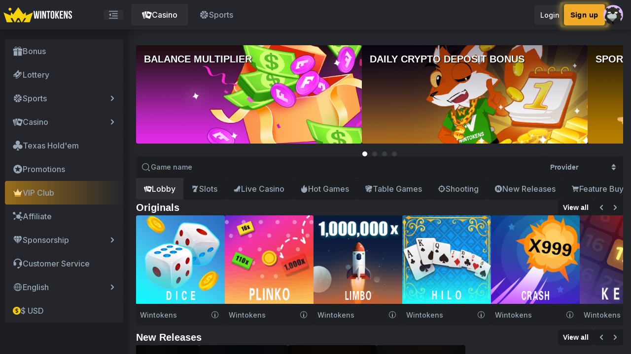

--- FILE ---
content_type: text/css
request_url: https://www.wintokens.io/assets/BasePagination-a57ce1f0.css
body_size: 1013
content:
[data-v-caf380ce]:root{--layout-desktop-header-h: 60px;--layout-desktop-nav-w: 260px;--layout-desktop-nav-collapse-w: 72px;--layout-mobile-header-h: 52px;--bg-color-333745: #333745;--bg-color-eaecf3: #333745;--bg-color-20232e: #20232e;--bg-color-171921: #171921;--bg-color-171926: #171926;--bg-color-42485b: #42485b;--bg-color-fff: #fff;--bg-color-181a26: #181a26;--bg-color-2e334b: #2e334b;--bg-color-262937: #262937;--bg-color-98a7b5: #98a7b5;--bg-color-ea4335: #ea4335;--bg-color-252735: #252735;--bg-color-d9d9d926: #d9d9d926;--bg-color-2b2d3e: #2b2d3e;--bg-color-373a4d: #373a4d;--bg-color-44475b: #44475b;--bg-color-181b2d: #181b2d;--bg-color-262730: #262730;--bg-color-000: #000;--bg-color-111324: #111324;--bg-color-1f2130: #1f2130;--bg-color-20232f: #20232f;--bg-color-24262b: #24262b;--bg-color-2e3034: #2e3034;--bg-color-1c1e22: #1c1e22;--bg-color-1e2023: #1e2023;--bg-color-1c1e22-fff: #1c1e22;--bg-color-1c1e22-EDF0F4: #1c1e22;--bg-color-24262b-EAECF3: #24262b;--bg-color-24262b-fff: #24262b;--bg-color-1E2023-DFE5EA: #1e2023;--bg-color-2E3034-DFE5EA: #2e3034;--bg-color-26272C-DFE5EA: #26272c;--tx-color-98a7b5: #98a7b5;--tx-color-ea4335: #ea4335;--tx-color-25cb51: #25cb51;--tx-color-000: #000;--tx-color-fff: #fff;--tx-color-f1aa29: #f1aa29;--fill-color-fff: #fff;--bg-btn-F1AA29: #f1aa29}:root[theme=light][data-v-caf380ce]{--bg-color-333745: #fff;--bg-color-eaecf3: #eaecf3;--bg-color-20232e: #fff;--bg-color-171921: #eaecf3;--bg-color-171926: #f7f7fa;--bg-color-42485b: #fff;--bg-color-fff: #000;--bg-color-181a26: #eaecf3;--bg-color-2e334b: #eaecf3;--bg-color-262937: #eaecf3;--bg-color-98a7b5: #4e565e;--bg-color-ea4335: #ea4335;--bg-color-252735: #fff;--bg-color-d9d9d926: #eaecf3;--bg-color-2b2d3e: #eaecf3;--bg-color-373a4d: #f0f2f5;--bg-color-44475b: #f6f7fa;--bg-color-181b2d: #eaecf3;--bg-color-262730: #dee1ed;--bg-color-000: #eaecf3;--bg-color-111324: #fff;--bg-color-1f2130: #f0f0f0;--bg-color-20232f: #eaecf3;--bg-color-24262b: #f6f7fa;--bg-color-2e3034: #eaecf3;--bg-color-1c1e22: #eaecf3;--bg-color-1e2023: #1e2023;--bg-color-1c1e22-fff: #fff;--bg-color-1c1e22-EDF0F4: #edf0f4;--bg-color-24262b-EAECF3: #eaecf3;--bg-color-24262b-fff: #fff;--bg-color-1E2023-DFE5EA: #dfe5ea;--bg-color-2E3034-DFE5EA: #dfe5ea;--bg-color-26272C-DFE5EA: #dfe5ea;--tx-color-fff: #1c1616;--tx-color-98a7b5: #4e565e;--tx-color-ea4335: #ea4335;--tx-color-25cb51: #25cb51;--tx-color-000: #fff;--tx-color-fff: #000;--fill-color-fff: #1c1616;--bg-btn-F1AA29: #f1aa29}.pagination[data-v-caf380ce]{display:-webkit-box;display:-webkit-flex;display:flex;gap:24px;-webkit-box-pack:center;-webkit-justify-content:center;justify-content:center;-webkit-box-align:center;-webkit-align-items:center;align-items:center;width:100%;min-width:25px;height:50px;padding:8px 0}.pagination>button[data-v-caf380ce]{display:-webkit-box;display:-webkit-flex;display:flex;-webkit-box-pack:center;-webkit-justify-content:center;justify-content:center;-webkit-box-align:center;-webkit-align-items:center;align-items:center;width:58px;height:34px;border:1px solid rgba(255,255,255,.15);border-radius:4px;-webkit-transition:border .3s ease-in-out;transition:border .3s ease-in-out}.pagination>button[data-v-caf380ce]:hover,.pagination>button[data-v-caf380ce]:focus{border-color:#ffffffd9;cursor:pointer}.pagination>label[data-v-caf380ce]{display:-webkit-box;display:-webkit-flex;display:flex;gap:16px;-webkit-box-pack:center;-webkit-justify-content:center;justify-content:center;-webkit-box-align:center;-webkit-align-items:center;align-items:center;width:94px;height:34px}.pagination>label>input[data-v-caf380ce]{width:60px;height:34px;border:1px solid rgba(255,255,255,.15);border-radius:4px;font-size:14px;text-align:center;-webkit-transition:border .3s ease-in-out;transition:border .3s ease-in-out}.pagination>label>input[data-v-caf380ce]:hover,.pagination>label>input[data-v-caf380ce]:focus{border-color:#ffffffd9}.pagination>label>span[data-v-caf380ce]{-webkit-flex-shrink:0;flex-shrink:0;font-size:14px;line-height:22px;text-align:right}.pagination>label>input[data-v-caf380ce]::-webkit-outer-spin-button,.pagination>label input[data-v-caf380ce]::-webkit-inner-spin-button{-webkit-appearance:none;-moz-appearance:none;appearance:none}.pagination>label>input[type=number][data-v-caf380ce]{-webkit-appearance:textfield;-moz-appearance:textfield;appearance:textfield}@media screen and (max-width: 769px){.pagination[data-v-caf380ce]{gap:24px;min-width:25px;height:50px;padding:8px 0}.pagination>button[data-v-caf380ce]{width:58px;height:34px;border:1px solid rgba(255,255,255,.15);border-radius:4px}.pagination>label[data-v-caf380ce]{gap:16px;width:94px;height:34px}.pagination>label>input[data-v-caf380ce]{width:60px;height:34px;border:1px solid rgba(255,255,255,.15);border-radius:4px;font-size:14px}.pagination>label>span[data-v-caf380ce]{font-size:14px;line-height:22px}}


--- FILE ---
content_type: text/css
request_url: https://www.wintokens.io/assets/SearchApp-679813b9.css
body_size: 1050
content:
@charset "UTF-8";[data-v-7c28fafe]:root{--layout-desktop-header-h: 60px;--layout-desktop-nav-w: 260px;--layout-desktop-nav-collapse-w: 72px;--layout-mobile-header-h: 52px;--bg-color-333745: #333745;--bg-color-eaecf3: #333745;--bg-color-20232e: #20232e;--bg-color-171921: #171921;--bg-color-171926: #171926;--bg-color-42485b: #42485b;--bg-color-fff: #fff;--bg-color-181a26: #181a26;--bg-color-2e334b: #2e334b;--bg-color-262937: #262937;--bg-color-98a7b5: #98a7b5;--bg-color-ea4335: #ea4335;--bg-color-252735: #252735;--bg-color-d9d9d926: #d9d9d926;--bg-color-2b2d3e: #2b2d3e;--bg-color-373a4d: #373a4d;--bg-color-44475b: #44475b;--bg-color-181b2d: #181b2d;--bg-color-262730: #262730;--bg-color-000: #000;--bg-color-111324: #111324;--bg-color-1f2130: #1f2130;--bg-color-20232f: #20232f;--bg-color-24262b: #24262b;--bg-color-2e3034: #2e3034;--bg-color-1c1e22: #1c1e22;--bg-color-1e2023: #1e2023;--bg-color-1c1e22-fff: #1c1e22;--bg-color-1c1e22-EDF0F4: #1c1e22;--bg-color-24262b-EAECF3: #24262b;--bg-color-24262b-fff: #24262b;--bg-color-1E2023-DFE5EA: #1e2023;--bg-color-2E3034-DFE5EA: #2e3034;--bg-color-26272C-DFE5EA: #26272c;--tx-color-98a7b5: #98a7b5;--tx-color-ea4335: #ea4335;--tx-color-25cb51: #25cb51;--tx-color-000: #000;--tx-color-fff: #fff;--tx-color-f1aa29: #f1aa29;--fill-color-fff: #fff;--bg-btn-F1AA29: #f1aa29}:root[theme=light][data-v-7c28fafe]{--bg-color-333745: #fff;--bg-color-eaecf3: #eaecf3;--bg-color-20232e: #fff;--bg-color-171921: #eaecf3;--bg-color-171926: #f7f7fa;--bg-color-42485b: #fff;--bg-color-fff: #000;--bg-color-181a26: #eaecf3;--bg-color-2e334b: #eaecf3;--bg-color-262937: #eaecf3;--bg-color-98a7b5: #4e565e;--bg-color-ea4335: #ea4335;--bg-color-252735: #fff;--bg-color-d9d9d926: #eaecf3;--bg-color-2b2d3e: #eaecf3;--bg-color-373a4d: #f0f2f5;--bg-color-44475b: #f6f7fa;--bg-color-181b2d: #eaecf3;--bg-color-262730: #dee1ed;--bg-color-000: #eaecf3;--bg-color-111324: #fff;--bg-color-1f2130: #f0f0f0;--bg-color-20232f: #eaecf3;--bg-color-24262b: #f6f7fa;--bg-color-2e3034: #eaecf3;--bg-color-1c1e22: #eaecf3;--bg-color-1e2023: #1e2023;--bg-color-1c1e22-fff: #fff;--bg-color-1c1e22-EDF0F4: #edf0f4;--bg-color-24262b-EAECF3: #eaecf3;--bg-color-24262b-fff: #fff;--bg-color-1E2023-DFE5EA: #dfe5ea;--bg-color-2E3034-DFE5EA: #dfe5ea;--bg-color-26272C-DFE5EA: #dfe5ea;--tx-color-fff: #1c1616;--tx-color-98a7b5: #4e565e;--tx-color-ea4335: #ea4335;--tx-color-25cb51: #25cb51;--tx-color-000: #fff;--tx-color-fff: #000;--fill-color-fff: #1c1616;--bg-btn-F1AA29: #f1aa29}.search .label[data-v-7c28fafe]{display:-webkit-box;display:-webkit-flex;display:flex;gap:8px;-webkit-box-align:center;-webkit-align-items:center;align-items:center;height:44px;padding:0 10px;border-radius:4px;background:var(--bg-color-1c1e22);color:var(--tx-color-98a7b5);font-size:14px;line-height:22px}.search .label>input[data-v-7c28fafe]{padding:unset}.search .label>input[data-v-7c28fafe]:active{padding:unset}.search .label.base-input[data-v-7c28fafe]{height:42px!important;margin-right:2px}.search-dialog[data-v-7c28fafe]{position:absolute;top:60px;right:0;bottom:0;left:0;z-index:200;background:rgba(0,0,0,.85)}@media screen and (max-width: 768px){.search-dialog[data-v-7c28fafe]{position:fixed;top:0;right:0;bottom:0;left:0}}.search-dialog-box[data-v-7c28fafe]{padding-top:36px;background-color:var(--bg-color-24262b);box-shadow:inset 8px 8px 8px #00000026}@media screen and (max-width: 768px){.search-dialog-box[data-v-7c28fafe]{padding:16px 10px 0;height:100%!important}}.search-content[data-v-7c28fafe]{overflow-y:auto;scrollbar-width:none;max-width:1392px;padding:0 16px}.search-content[data-v-7c28fafe]::-webkit-scrollbar{display:none}@media screen and (max-width: 768px){.search-content[data-v-7c28fafe]{padding:unset}}@media screen and (max-width: 768px){.search-content>main>h1[data-v-7c28fafe]{-webkit-box-pack:justify;-webkit-justify-content:space-between;justify-content:space-between}}.search-content>main>.app-cont[data-v-7c28fafe]{overflow-y:auto;scrollbar-width:none}.search-content>main>.app-cont[data-v-7c28fafe]::-webkit-scrollbar{display:none}


--- FILE ---
content_type: text/css
request_url: https://www.wintokens.io/assets/HomeCasino-9bca182e.css
body_size: 4117
content:
@charset "UTF-8";[data-v-15ca898f]:root{--layout-desktop-header-h: 60px;--layout-desktop-nav-w: 260px;--layout-desktop-nav-collapse-w: 72px;--layout-mobile-header-h: 52px;--bg-color-333745: #333745;--bg-color-eaecf3: #333745;--bg-color-20232e: #20232e;--bg-color-171921: #171921;--bg-color-171926: #171926;--bg-color-42485b: #42485b;--bg-color-fff: #fff;--bg-color-181a26: #181a26;--bg-color-2e334b: #2e334b;--bg-color-262937: #262937;--bg-color-98a7b5: #98a7b5;--bg-color-ea4335: #ea4335;--bg-color-252735: #252735;--bg-color-d9d9d926: #d9d9d926;--bg-color-2b2d3e: #2b2d3e;--bg-color-373a4d: #373a4d;--bg-color-44475b: #44475b;--bg-color-181b2d: #181b2d;--bg-color-262730: #262730;--bg-color-000: #000;--bg-color-111324: #111324;--bg-color-1f2130: #1f2130;--bg-color-20232f: #20232f;--bg-color-24262b: #24262b;--bg-color-2e3034: #2e3034;--bg-color-1c1e22: #1c1e22;--bg-color-1e2023: #1e2023;--bg-color-1c1e22-fff: #1c1e22;--bg-color-1c1e22-EDF0F4: #1c1e22;--bg-color-24262b-EAECF3: #24262b;--bg-color-24262b-fff: #24262b;--bg-color-1E2023-DFE5EA: #1e2023;--bg-color-2E3034-DFE5EA: #2e3034;--bg-color-26272C-DFE5EA: #26272c;--tx-color-98a7b5: #98a7b5;--tx-color-ea4335: #ea4335;--tx-color-25cb51: #25cb51;--tx-color-000: #000;--tx-color-fff: #fff;--tx-color-f1aa29: #f1aa29;--fill-color-fff: #fff;--bg-btn-F1AA29: #f1aa29}:root[theme=light][data-v-15ca898f]{--bg-color-333745: #fff;--bg-color-eaecf3: #eaecf3;--bg-color-20232e: #fff;--bg-color-171921: #eaecf3;--bg-color-171926: #f7f7fa;--bg-color-42485b: #fff;--bg-color-fff: #000;--bg-color-181a26: #eaecf3;--bg-color-2e334b: #eaecf3;--bg-color-262937: #eaecf3;--bg-color-98a7b5: #4e565e;--bg-color-ea4335: #ea4335;--bg-color-252735: #fff;--bg-color-d9d9d926: #eaecf3;--bg-color-2b2d3e: #eaecf3;--bg-color-373a4d: #f0f2f5;--bg-color-44475b: #f6f7fa;--bg-color-181b2d: #eaecf3;--bg-color-262730: #dee1ed;--bg-color-000: #eaecf3;--bg-color-111324: #fff;--bg-color-1f2130: #f0f0f0;--bg-color-20232f: #eaecf3;--bg-color-24262b: #f6f7fa;--bg-color-2e3034: #eaecf3;--bg-color-1c1e22: #eaecf3;--bg-color-1e2023: #1e2023;--bg-color-1c1e22-fff: #fff;--bg-color-1c1e22-EDF0F4: #edf0f4;--bg-color-24262b-EAECF3: #eaecf3;--bg-color-24262b-fff: #fff;--bg-color-1E2023-DFE5EA: #dfe5ea;--bg-color-2E3034-DFE5EA: #dfe5ea;--bg-color-26272C-DFE5EA: #dfe5ea;--tx-color-fff: #1c1616;--tx-color-98a7b5: #4e565e;--tx-color-ea4335: #ea4335;--tx-color-25cb51: #25cb51;--tx-color-000: #fff;--tx-color-fff: #000;--fill-color-fff: #1c1616;--bg-btn-F1AA29: #f1aa29}.boosted-wrap[data-v-15ca898f]{padding:24px}.boosted-wrap>ul[data-v-15ca898f]{display:-webkit-box;display:-webkit-flex;display:flex;-webkit-box-orient:vertical;-webkit-box-direction:normal;-webkit-flex-direction:column;flex-direction:column;gap:16px}.boosted-wrap ul>li[data-v-15ca898f]{color:#fff;font-family:Inter;font-size:14px;font-style:normal;font-weight:500;line-height:22px}.boosted-wrap .list-marker[data-v-15ca898f]{display:-webkit-box;display:-webkit-flex;display:flex;gap:8px;-webkit-box-align:baseline;-webkit-align-items:baseline;align-items:baseline}.boosted-wrap .list-marker[data-v-15ca898f]:before{-webkit-box-flex:1;-webkit-flex:auto 0 0;flex:auto 0 0;content:"";width:6px;height:6px;border-radius:50%;background-color:#fff}@media screen and (max-width: 768px){.boosted-wrap[data-v-15ca898f]{padding:12px}}[data-v-55ea2a97]:root{--layout-desktop-header-h: 60px;--layout-desktop-nav-w: 260px;--layout-desktop-nav-collapse-w: 72px;--layout-mobile-header-h: 52px;--bg-color-333745: #333745;--bg-color-eaecf3: #333745;--bg-color-20232e: #20232e;--bg-color-171921: #171921;--bg-color-171926: #171926;--bg-color-42485b: #42485b;--bg-color-fff: #fff;--bg-color-181a26: #181a26;--bg-color-2e334b: #2e334b;--bg-color-262937: #262937;--bg-color-98a7b5: #98a7b5;--bg-color-ea4335: #ea4335;--bg-color-252735: #252735;--bg-color-d9d9d926: #d9d9d926;--bg-color-2b2d3e: #2b2d3e;--bg-color-373a4d: #373a4d;--bg-color-44475b: #44475b;--bg-color-181b2d: #181b2d;--bg-color-262730: #262730;--bg-color-000: #000;--bg-color-111324: #111324;--bg-color-1f2130: #1f2130;--bg-color-20232f: #20232f;--bg-color-24262b: #24262b;--bg-color-2e3034: #2e3034;--bg-color-1c1e22: #1c1e22;--bg-color-1e2023: #1e2023;--bg-color-1c1e22-fff: #1c1e22;--bg-color-1c1e22-EDF0F4: #1c1e22;--bg-color-24262b-EAECF3: #24262b;--bg-color-24262b-fff: #24262b;--bg-color-1E2023-DFE5EA: #1e2023;--bg-color-2E3034-DFE5EA: #2e3034;--bg-color-26272C-DFE5EA: #26272c;--tx-color-98a7b5: #98a7b5;--tx-color-ea4335: #ea4335;--tx-color-25cb51: #25cb51;--tx-color-000: #000;--tx-color-fff: #fff;--tx-color-f1aa29: #f1aa29;--fill-color-fff: #fff;--bg-btn-F1AA29: #f1aa29}:root[theme=light][data-v-55ea2a97]{--bg-color-333745: #fff;--bg-color-eaecf3: #eaecf3;--bg-color-20232e: #fff;--bg-color-171921: #eaecf3;--bg-color-171926: #f7f7fa;--bg-color-42485b: #fff;--bg-color-fff: #000;--bg-color-181a26: #eaecf3;--bg-color-2e334b: #eaecf3;--bg-color-262937: #eaecf3;--bg-color-98a7b5: #4e565e;--bg-color-ea4335: #ea4335;--bg-color-252735: #fff;--bg-color-d9d9d926: #eaecf3;--bg-color-2b2d3e: #eaecf3;--bg-color-373a4d: #f0f2f5;--bg-color-44475b: #f6f7fa;--bg-color-181b2d: #eaecf3;--bg-color-262730: #dee1ed;--bg-color-000: #eaecf3;--bg-color-111324: #fff;--bg-color-1f2130: #f0f0f0;--bg-color-20232f: #eaecf3;--bg-color-24262b: #f6f7fa;--bg-color-2e3034: #eaecf3;--bg-color-1c1e22: #eaecf3;--bg-color-1e2023: #1e2023;--bg-color-1c1e22-fff: #fff;--bg-color-1c1e22-EDF0F4: #edf0f4;--bg-color-24262b-EAECF3: #eaecf3;--bg-color-24262b-fff: #fff;--bg-color-1E2023-DFE5EA: #dfe5ea;--bg-color-2E3034-DFE5EA: #dfe5ea;--bg-color-26272C-DFE5EA: #dfe5ea;--tx-color-fff: #1c1616;--tx-color-98a7b5: #4e565e;--tx-color-ea4335: #ea4335;--tx-color-25cb51: #25cb51;--tx-color-000: #fff;--tx-color-fff: #000;--fill-color-fff: #1c1616;--bg-btn-F1AA29: #f1aa29}.home-promotions[data-v-55ea2a97]{-webkit-flex-shrink:0;flex-shrink:0;width:100%;height:226px}.home-promotions[data-v-55ea2a97]>.swiper-wrapper{gap:8px;-webkit-box-pack:start;-webkit-justify-content:flex-start;justify-content:flex-start;height:calc(100% - 26px)}.home-promotions[data-v-55ea2a97]>.swiper-button-prev{position:absolute;top:0;left:14px;width:14px;height:66px;background:#1c1e22;-webkit-transform:matrix(-1,0,0,1,0,0);transform:scaleX(-1)}.home-promotions[data-v-55ea2a97]>.swiper-pagination{top:unset!important;bottom:0!important;display:-webkit-box;display:-webkit-flex;display:flex;-webkit-box-pack:center;-webkit-justify-content:center;justify-content:center;-webkit-box-align:end;-webkit-align-items:flex-end;align-items:flex-end}.home-promotions[data-v-55ea2a97]>.swiper-pagination .swiper-pagination-bullet{background-color:var(--bg-color-98a7b5)}.home-promotions[data-v-55ea2a97]>.swiper-pagination .swiper-pagination-bullet-active{background-color:var(--bg-color-fff)}.home-promotions-item[data-v-55ea2a97]{position:relative;display:-webkit-box;display:-webkit-flex;display:flex;-webkit-box-flex:1;-webkit-flex:1;flex:1;-webkit-box-orient:vertical;-webkit-box-direction:normal;-webkit-flex-direction:column;flex-direction:column;min-width:458px;margin-right:unset!important;padding:16px;border-radius:4px;background-position:right bottom;background-size:cover;background-repeat:no-repeat;cursor:pointer}.home-promotions-item-bg[data-v-55ea2a97]{position:absolute;width:100%;top:0;left:0}.home-promotions-item-fire[data-v-55ea2a97]{position:absolute;top:8px;right:8px;width:20px;height:20px}.home-promotions-item .wd-status[data-v-55ea2a97]{display:-webkit-box;display:-webkit-flex;display:flex;gap:8px;-webkit-box-align:center;-webkit-align-items:center;align-items:center}.home-promotions-item .wd-status>li[data-v-55ea2a97]{display:-webkit-box;display:-webkit-flex;display:flex;-webkit-box-orient:vertical;-webkit-box-direction:normal;-webkit-flex-direction:column;flex-direction:column;-webkit-box-pack:center;-webkit-justify-content:center;justify-content:center;-webkit-box-align:start;-webkit-align-items:flex-start;align-items:flex-start}.home-promotions-item .wd-status>li>p[data-v-55ea2a97]{font-size:12px;line-height:15px}.home-promotions-item .wd-status>li>p[data-v-55ea2a97]:nth-of-type(1){display:-webkit-box;display:-webkit-flex;display:flex;gap:4px;-webkit-box-align:center;-webkit-align-items:center;align-items:center;font-weight:700}.home-promotions-item .wd-status>li>p[data-v-55ea2a97]:nth-of-type(2){color:#ffffffa6}.home-promotions-item>h3[data-v-55ea2a97]{font-weight:700;font-size:16px;line-height:24px;text-transform:uppercase}.home-promotions-item>p[data-v-55ea2a97]{margin-bottom:8px;color:#ffffffa6;font-weight:700;font-size:14px;line-height:17px}.home-promotions-item>button[data-v-55ea2a97]{-webkit-flex-shrink:0;flex-shrink:0;width:32px;height:32px;margin:auto 0 0;border-radius:50%;background-color:#00000040}.home-promotions-item>button>svg[data-v-55ea2a97]{fill:var(--tx-color-fff)}@media screen and (max-width: 769px){.home-promotions-item[data-v-55ea2a97]{min-width:100%}}[data-v-4d0d6cb5]:root{--layout-desktop-header-h: 60px;--layout-desktop-nav-w: 260px;--layout-desktop-nav-collapse-w: 72px;--layout-mobile-header-h: 52px;--bg-color-333745: #333745;--bg-color-eaecf3: #333745;--bg-color-20232e: #20232e;--bg-color-171921: #171921;--bg-color-171926: #171926;--bg-color-42485b: #42485b;--bg-color-fff: #fff;--bg-color-181a26: #181a26;--bg-color-2e334b: #2e334b;--bg-color-262937: #262937;--bg-color-98a7b5: #98a7b5;--bg-color-ea4335: #ea4335;--bg-color-252735: #252735;--bg-color-d9d9d926: #d9d9d926;--bg-color-2b2d3e: #2b2d3e;--bg-color-373a4d: #373a4d;--bg-color-44475b: #44475b;--bg-color-181b2d: #181b2d;--bg-color-262730: #262730;--bg-color-000: #000;--bg-color-111324: #111324;--bg-color-1f2130: #1f2130;--bg-color-20232f: #20232f;--bg-color-24262b: #24262b;--bg-color-2e3034: #2e3034;--bg-color-1c1e22: #1c1e22;--bg-color-1e2023: #1e2023;--bg-color-1c1e22-fff: #1c1e22;--bg-color-1c1e22-EDF0F4: #1c1e22;--bg-color-24262b-EAECF3: #24262b;--bg-color-24262b-fff: #24262b;--bg-color-1E2023-DFE5EA: #1e2023;--bg-color-2E3034-DFE5EA: #2e3034;--bg-color-26272C-DFE5EA: #26272c;--tx-color-98a7b5: #98a7b5;--tx-color-ea4335: #ea4335;--tx-color-25cb51: #25cb51;--tx-color-000: #000;--tx-color-fff: #fff;--tx-color-f1aa29: #f1aa29;--fill-color-fff: #fff;--bg-btn-F1AA29: #f1aa29}:root[theme=light][data-v-4d0d6cb5]{--bg-color-333745: #fff;--bg-color-eaecf3: #eaecf3;--bg-color-20232e: #fff;--bg-color-171921: #eaecf3;--bg-color-171926: #f7f7fa;--bg-color-42485b: #fff;--bg-color-fff: #000;--bg-color-181a26: #eaecf3;--bg-color-2e334b: #eaecf3;--bg-color-262937: #eaecf3;--bg-color-98a7b5: #4e565e;--bg-color-ea4335: #ea4335;--bg-color-252735: #fff;--bg-color-d9d9d926: #eaecf3;--bg-color-2b2d3e: #eaecf3;--bg-color-373a4d: #f0f2f5;--bg-color-44475b: #f6f7fa;--bg-color-181b2d: #eaecf3;--bg-color-262730: #dee1ed;--bg-color-000: #eaecf3;--bg-color-111324: #fff;--bg-color-1f2130: #f0f0f0;--bg-color-20232f: #eaecf3;--bg-color-24262b: #f6f7fa;--bg-color-2e3034: #eaecf3;--bg-color-1c1e22: #eaecf3;--bg-color-1e2023: #1e2023;--bg-color-1c1e22-fff: #fff;--bg-color-1c1e22-EDF0F4: #edf0f4;--bg-color-24262b-EAECF3: #eaecf3;--bg-color-24262b-fff: #fff;--bg-color-1E2023-DFE5EA: #dfe5ea;--bg-color-2E3034-DFE5EA: #dfe5ea;--bg-color-26272C-DFE5EA: #dfe5ea;--tx-color-fff: #1c1616;--tx-color-98a7b5: #4e565e;--tx-color-ea4335: #ea4335;--tx-color-25cb51: #25cb51;--tx-color-000: #fff;--tx-color-fff: #000;--fill-color-fff: #1c1616;--bg-btn-F1AA29: #f1aa29}.casino-tab[data-v-4d0d6cb5]{display:-webkit-box;display:-webkit-flex;display:flex;-webkit-flex-wrap:nowrap;flex-wrap:nowrap;gap:8px;overflow-y:scroll;-webkit-user-select:none;-moz-user-select:none;-ms-user-select:none;user-select:none}.casino-tab[data-v-4d0d6cb5]::-webkit-scrollbar{display:none}.casino-tab-item[data-v-4d0d6cb5]{display:-webkit-box;display:-webkit-flex;display:flex;gap:8px;-webkit-box-align:center;-webkit-align-items:center;align-items:center;-webkit-box-pack:center;-webkit-justify-content:center;justify-content:center;height:44px;padding:0 16px;border-radius:4px;color:#98a7b5;background:#1c1e22;cursor:pointer}.casino-tab-item_name[data-v-4d0d6cb5]{white-space:nowrap}.casino-tab-item svg[data-v-4d0d6cb5]{fill:#98a7b5}.casino-tab-item.active[data-v-4d0d6cb5]{color:#fff;background:#2e3034}.casino-tab-item.active svg[data-v-4d0d6cb5]{fill:#fff}[data-v-b20d3aba]:root{--layout-desktop-header-h: 60px;--layout-desktop-nav-w: 260px;--layout-desktop-nav-collapse-w: 72px;--layout-mobile-header-h: 52px;--bg-color-333745: #333745;--bg-color-eaecf3: #333745;--bg-color-20232e: #20232e;--bg-color-171921: #171921;--bg-color-171926: #171926;--bg-color-42485b: #42485b;--bg-color-fff: #fff;--bg-color-181a26: #181a26;--bg-color-2e334b: #2e334b;--bg-color-262937: #262937;--bg-color-98a7b5: #98a7b5;--bg-color-ea4335: #ea4335;--bg-color-252735: #252735;--bg-color-d9d9d926: #d9d9d926;--bg-color-2b2d3e: #2b2d3e;--bg-color-373a4d: #373a4d;--bg-color-44475b: #44475b;--bg-color-181b2d: #181b2d;--bg-color-262730: #262730;--bg-color-000: #000;--bg-color-111324: #111324;--bg-color-1f2130: #1f2130;--bg-color-20232f: #20232f;--bg-color-24262b: #24262b;--bg-color-2e3034: #2e3034;--bg-color-1c1e22: #1c1e22;--bg-color-1e2023: #1e2023;--bg-color-1c1e22-fff: #1c1e22;--bg-color-1c1e22-EDF0F4: #1c1e22;--bg-color-24262b-EAECF3: #24262b;--bg-color-24262b-fff: #24262b;--bg-color-1E2023-DFE5EA: #1e2023;--bg-color-2E3034-DFE5EA: #2e3034;--bg-color-26272C-DFE5EA: #26272c;--tx-color-98a7b5: #98a7b5;--tx-color-ea4335: #ea4335;--tx-color-25cb51: #25cb51;--tx-color-000: #000;--tx-color-fff: #fff;--tx-color-f1aa29: #f1aa29;--fill-color-fff: #fff;--bg-btn-F1AA29: #f1aa29}:root[theme=light][data-v-b20d3aba]{--bg-color-333745: #fff;--bg-color-eaecf3: #eaecf3;--bg-color-20232e: #fff;--bg-color-171921: #eaecf3;--bg-color-171926: #f7f7fa;--bg-color-42485b: #fff;--bg-color-fff: #000;--bg-color-181a26: #eaecf3;--bg-color-2e334b: #eaecf3;--bg-color-262937: #eaecf3;--bg-color-98a7b5: #4e565e;--bg-color-ea4335: #ea4335;--bg-color-252735: #fff;--bg-color-d9d9d926: #eaecf3;--bg-color-2b2d3e: #eaecf3;--bg-color-373a4d: #f0f2f5;--bg-color-44475b: #f6f7fa;--bg-color-181b2d: #eaecf3;--bg-color-262730: #dee1ed;--bg-color-000: #eaecf3;--bg-color-111324: #fff;--bg-color-1f2130: #f0f0f0;--bg-color-20232f: #eaecf3;--bg-color-24262b: #f6f7fa;--bg-color-2e3034: #eaecf3;--bg-color-1c1e22: #eaecf3;--bg-color-1e2023: #1e2023;--bg-color-1c1e22-fff: #fff;--bg-color-1c1e22-EDF0F4: #edf0f4;--bg-color-24262b-EAECF3: #eaecf3;--bg-color-24262b-fff: #fff;--bg-color-1E2023-DFE5EA: #dfe5ea;--bg-color-2E3034-DFE5EA: #dfe5ea;--bg-color-26272C-DFE5EA: #dfe5ea;--tx-color-fff: #1c1616;--tx-color-98a7b5: #4e565e;--tx-color-ea4335: #ea4335;--tx-color-25cb51: #25cb51;--tx-color-000: #fff;--tx-color-fff: #000;--fill-color-fff: #1c1616;--bg-btn-F1AA29: #f1aa29}table[data-v-b20d3aba]{table-layout:fixed}table>thead>tr>th[data-v-b20d3aba]{font-style:italic;width:20%;word-wrap:break-word}table>tbody>tr>td>span[data-v-b20d3aba]{display:-webkit-box;display:-webkit-flex;display:flex}table>tbody>tr>td[data-v-b20d3aba]:nth-of-type(1){width:30%}table>tbody>tr>td[data-v-b20d3aba]:nth-of-type(2){width:25%}table>tbody>tr>td[data-v-b20d3aba]:nth-of-type(3){width:15%}table>tbody>tr>td:nth-of-type(3)>span>strong[data-v-b20d3aba]{font-weight:700;text-align:right}table>tbody>tr>td[data-v-b20d3aba]:nth-of-type(4){width:15%}table>tbody>tr>td[data-v-b20d3aba]:nth-last-of-type(1){width:15%}table>tbody>tr>td:nth-last-of-type(1) span[data-v-b20d3aba]{white-space:nowrap}table>tfoot .more[data-v-b20d3aba]{display:-webkit-inline-box;display:-webkit-inline-flex;display:inline-flex}table>tfoot .more.collapse>svg[data-v-b20d3aba]{-webkit-transform:rotate(-90deg);transform:rotate(-90deg)}table>tfoot .more>svg[data-v-b20d3aba]{fill:var(--tx-color-98a7b5);-webkit-transform:rotate(90deg);transform:rotate(90deg)}@media screen and (max-width: 769px){.latest[data-v-b20d3aba]{width:100%;overflow-x:scroll}table[data-v-b20d3aba]{table-layout:auto}table>thead>tr>th[data-v-b20d3aba]{font-style:italic;min-width:110px;white-space:nowrap;text-align:right}table>thead>tr>th[data-v-b20d3aba]:nth-of-type(1){text-align:left;min-width:50px}table>thead>tr>th[data-v-b20d3aba]:nth-of-type(2){text-align:left}table>tbody>tr>td[data-v-b20d3aba]{text-align:right}table>tbody>tr>td>span[data-v-b20d3aba]{text-overflow:ellipsis;white-space:nowrap;word-break:break-all;display:-webkit-box;display:-webkit-flex;display:flex;-webkit-box-align:center;-webkit-align-items:center;align-items:center;-webkit-box-pack:end;-webkit-justify-content:flex-end;justify-content:flex-end;gap:4px;-webkit-flex-wrap:nowrap;flex-wrap:nowrap}table>tbody>tr>td img[data-v-b20d3aba]{height:16px}table>tbody>tr>td[data-v-b20d3aba]:nth-of-type(1){text-align:left}table>tbody>tr>td:nth-of-type(1)>span[data-v-b20d3aba]{font-size:0;-webkit-box-pack:start;-webkit-justify-content:flex-start;justify-content:flex-start}table>tbody>tr>td[data-v-b20d3aba]:nth-of-type(2){text-align:left}}[data-v-a0d7cda4]:root{--layout-desktop-header-h: 60px;--layout-desktop-nav-w: 260px;--layout-desktop-nav-collapse-w: 72px;--layout-mobile-header-h: 52px;--bg-color-333745: #333745;--bg-color-eaecf3: #333745;--bg-color-20232e: #20232e;--bg-color-171921: #171921;--bg-color-171926: #171926;--bg-color-42485b: #42485b;--bg-color-fff: #fff;--bg-color-181a26: #181a26;--bg-color-2e334b: #2e334b;--bg-color-262937: #262937;--bg-color-98a7b5: #98a7b5;--bg-color-ea4335: #ea4335;--bg-color-252735: #252735;--bg-color-d9d9d926: #d9d9d926;--bg-color-2b2d3e: #2b2d3e;--bg-color-373a4d: #373a4d;--bg-color-44475b: #44475b;--bg-color-181b2d: #181b2d;--bg-color-262730: #262730;--bg-color-000: #000;--bg-color-111324: #111324;--bg-color-1f2130: #1f2130;--bg-color-20232f: #20232f;--bg-color-24262b: #24262b;--bg-color-2e3034: #2e3034;--bg-color-1c1e22: #1c1e22;--bg-color-1e2023: #1e2023;--bg-color-1c1e22-fff: #1c1e22;--bg-color-1c1e22-EDF0F4: #1c1e22;--bg-color-24262b-EAECF3: #24262b;--bg-color-24262b-fff: #24262b;--bg-color-1E2023-DFE5EA: #1e2023;--bg-color-2E3034-DFE5EA: #2e3034;--bg-color-26272C-DFE5EA: #26272c;--tx-color-98a7b5: #98a7b5;--tx-color-ea4335: #ea4335;--tx-color-25cb51: #25cb51;--tx-color-000: #000;--tx-color-fff: #fff;--tx-color-f1aa29: #f1aa29;--fill-color-fff: #fff;--bg-btn-F1AA29: #f1aa29}:root[theme=light][data-v-a0d7cda4]{--bg-color-333745: #fff;--bg-color-eaecf3: #eaecf3;--bg-color-20232e: #fff;--bg-color-171921: #eaecf3;--bg-color-171926: #f7f7fa;--bg-color-42485b: #fff;--bg-color-fff: #000;--bg-color-181a26: #eaecf3;--bg-color-2e334b: #eaecf3;--bg-color-262937: #eaecf3;--bg-color-98a7b5: #4e565e;--bg-color-ea4335: #ea4335;--bg-color-252735: #fff;--bg-color-d9d9d926: #eaecf3;--bg-color-2b2d3e: #eaecf3;--bg-color-373a4d: #f0f2f5;--bg-color-44475b: #f6f7fa;--bg-color-181b2d: #eaecf3;--bg-color-262730: #dee1ed;--bg-color-000: #eaecf3;--bg-color-111324: #fff;--bg-color-1f2130: #f0f0f0;--bg-color-20232f: #eaecf3;--bg-color-24262b: #f6f7fa;--bg-color-2e3034: #eaecf3;--bg-color-1c1e22: #eaecf3;--bg-color-1e2023: #1e2023;--bg-color-1c1e22-fff: #fff;--bg-color-1c1e22-EDF0F4: #edf0f4;--bg-color-24262b-EAECF3: #eaecf3;--bg-color-24262b-fff: #fff;--bg-color-1E2023-DFE5EA: #dfe5ea;--bg-color-2E3034-DFE5EA: #dfe5ea;--bg-color-26272C-DFE5EA: #dfe5ea;--tx-color-fff: #1c1616;--tx-color-98a7b5: #4e565e;--tx-color-ea4335: #ea4335;--tx-color-25cb51: #25cb51;--tx-color-000: #fff;--tx-color-fff: #000;--fill-color-fff: #1c1616;--bg-btn-F1AA29: #f1aa29}.ranking[data-v-a0d7cda4]{display:-webkit-box;display:-webkit-flex;display:flex;-webkit-flex-wrap:wrap;flex-wrap:wrap;gap:16px}.ranking>li[data-v-a0d7cda4]{display:-webkit-box;display:-webkit-flex;display:flex;gap:8px;width:calc((100% - 16px)/2);min-height:180px;border-radius:4px;background-color:var(--bg-color-24262b)}.ranking-total[data-v-a0d7cda4]{position:relative;padding:0 16px}.ranking-total>img[data-v-a0d7cda4]{height:151px;margin:auto 0 8px}.ranking-total>ul[data-v-a0d7cda4]{display:-webkit-box;display:-webkit-flex;display:flex;-webkit-box-flex:1;-webkit-flex-grow:1;flex-grow:1;-webkit-box-orient:vertical;-webkit-box-direction:normal;-webkit-flex-direction:column;flex-direction:column;gap:8px;-webkit-box-align:center;-webkit-align-items:center;align-items:center;height:96px;margin:auto 0 16px;padding:16px;border-radius:4px;background-color:var(--bg-color-2e3034)}.ranking-total>ul>li[data-v-a0d7cda4]{font-weight:700}.ranking-total>ul>li[data-v-a0d7cda4]:nth-of-type(1){color:var(--tx-color-98a7b5);font-size:14px;line-height:17px}.ranking-total>ul>li[data-v-a0d7cda4]:nth-of-type(2){display:-webkit-box;display:-webkit-flex;display:flex;gap:4px;-webkit-box-align:center;-webkit-align-items:center;align-items:center;color:#f1aa29;font-size:32px;line-height:39px}.ranking-total .total-badge[data-v-a0d7cda4]{position:absolute;top:16px;right:0;width:210px;height:32px;padding:0 8px;background:-webkit-linear-gradient(45deg,rgba(255,255,255,0) 32px,#3cc117 32px),-webkit-linear-gradient(315deg,rgba(255,255,255,0) 32px,#3cc117 32px);background:linear-gradient(45deg,rgba(255,255,255,0) 32px,#3cc117 32px),linear-gradient(135deg,rgba(255,255,255,0) 32px,#3cc117 32px);color:#fff;font-size:14px;line-height:32px;text-align:right}.ranking-my[data-v-a0d7cda4]{position:relative;-webkit-box-orient:vertical;-webkit-box-direction:normal;-webkit-flex-direction:column;flex-direction:column;padding:16px}.ranking-my>p[data-v-a0d7cda4]{display:-webkit-box;display:-webkit-flex;display:flex;gap:8px;-webkit-box-pack:center;-webkit-justify-content:center;justify-content:center;-webkit-box-align:center;-webkit-align-items:center;align-items:center;height:70px;color:var(--tx-color-fff);font-weight:700;font-size:14px;line-height:17px}.ranking-my>p>img[data-v-a0d7cda4]{width:40px;height:40px;border-radius:50%}.ranking-my>button.primary[data-v-a0d7cda4]{min-width:160px;height:40px;margin:0 auto}.ranking-my>ul[data-v-a0d7cda4]{display:-webkit-box;display:-webkit-flex;display:flex;gap:16px;-webkit-box-pack:justify;-webkit-justify-content:space-between;justify-content:space-between}.ranking-my>ul>li[data-v-a0d7cda4]{display:-webkit-box;display:-webkit-flex;display:flex;-webkit-box-flex:1;-webkit-flex:1;flex:1;-webkit-box-orient:vertical;-webkit-box-direction:normal;-webkit-flex-direction:column;flex-direction:column;gap:8px;-webkit-box-pack:center;-webkit-justify-content:center;justify-content:center;-webkit-box-align:center;-webkit-align-items:center;align-items:center;height:70px;border-radius:4px;background-color:var(--bg-color-2e3034)}.ranking-my>ul>li>p[data-v-a0d7cda4]{font-weight:700}.ranking-my>ul>li>p[data-v-a0d7cda4]:nth-of-type(1){color:var(--tx-color-98a7b5);font-size:14px;line-height:17px}.ranking-my>ul>li>p[data-v-a0d7cda4]:nth-of-type(2){display:-webkit-box;display:-webkit-flex;display:flex;gap:4px;-webkit-box-align:center;-webkit-align-items:center;align-items:center;color:var(--tx-color-fff);font-size:20px;line-height:24px}.ranking-my-rules[data-v-a0d7cda4]{position:absolute;top:16px;right:16px;width:20px;height:20px;cursor:help;color:var(--tx-color-98a7b5)}.ranking-today .remaining-time[data-v-a0d7cda4]{display:-webkit-box;display:-webkit-flex;display:flex;gap:4px;-webkit-box-align:center;-webkit-align-items:center;align-items:center;height:32px;padding:0 8px}.ranking-today .remaining-time>span[data-v-a0d7cda4]{color:var(--tx-color-98a7b5);font-size:14px;line-height:17px}.ranking-today .remaining-time>ul[data-v-a0d7cda4]{display:-webkit-box;display:-webkit-flex;display:flex;gap:4px;-webkit-box-pack:center;-webkit-justify-content:center;justify-content:center;-webkit-box-align:center;-webkit-align-items:center;align-items:center}.ranking-today .remaining-time>ul>li[data-v-a0d7cda4]{color:var(--tx-color-98a7b5);font-size:14px;line-height:17px}.ranking-today .remaining-time>ul>li[data-v-a0d7cda4]:nth-child(odd){display:-webkit-box;display:-webkit-flex;display:flex;-webkit-box-pack:center;-webkit-justify-content:center;justify-content:center;-webkit-box-align:center;-webkit-align-items:center;align-items:center;width:32px;height:32px;border-radius:4px;background-color:var(--bg-color-1c1e22);color:var(--tx-color-fff);font-size:16px;line-height:19px}.ranking-yesterday .date-header-badge[data-v-a0d7cda4]{background:-webkit-linear-gradient(45deg,#2e3034 74px,rgba(255,255,255,0) 74px),-webkit-linear-gradient(315deg,#2e3034 74px,rgba(255,255,255,0) 74px)!important;background:linear-gradient(45deg,#2e3034 74px,rgba(255,255,255,0) 74px),linear-gradient(135deg,#2e3034 74px,rgba(255,255,255,0) 74px)!important}.ranking-yesterday .date-header-state[data-v-a0d7cda4]{height:32px;padding:0 8px;line-height:32px}.ranking-today[data-v-a0d7cda4],.ranking-yesterday[data-v-a0d7cda4]{-webkit-box-orient:vertical;-webkit-box-direction:normal;-webkit-flex-direction:column;flex-direction:column;padding:16px 0 0}.ranking-today .date-header[data-v-a0d7cda4],.ranking-yesterday .date-header[data-v-a0d7cda4]{display:-webkit-box;display:-webkit-flex;display:flex;-webkit-box-pack:justify;-webkit-justify-content:space-between;justify-content:space-between;height:32px;color:var(--tx-color-98a7b5)}.ranking-today .date-header-badge[data-v-a0d7cda4],.ranking-yesterday .date-header-badge[data-v-a0d7cda4]{-webkit-flex-shrink:0;flex-shrink:0;width:106px;height:32px;padding:0 8px;background:-webkit-linear-gradient(45deg,#3cc117 74px,rgba(255,255,255,0) 74px),-webkit-linear-gradient(315deg,#3cc117 74px,rgba(255,255,255,0) 74px);background:linear-gradient(45deg,#3cc117 74px,rgba(255,255,255,0) 74px),linear-gradient(135deg,#3cc117 74px,rgba(255,255,255,0) 74px);color:#fff;font-size:14px;line-height:32px;text-align:left}.rules-content[data-v-a0d7cda4]{display:-webkit-box;display:-webkit-flex;display:flex;-webkit-box-orient:vertical;-webkit-box-direction:normal;-webkit-flex-direction:column;flex-direction:column;gap:16px;padding:16px 24px;color:var(--tx-color-98a7b5);font-size:14px;line-height:20px}@media screen and (max-width: 769px){.ranking[data-v-a0d7cda4]{-webkit-box-orient:vertical;-webkit-box-direction:normal;-webkit-flex-flow:column wrap;flex-flow:column wrap;gap:8px}.ranking>li[data-v-a0d7cda4]{width:100%}.ranking-total[data-v-a0d7cda4]{padding:0 8px}.ranking-total>img[data-v-a0d7cda4]{width:133px;height:unset;margin:auto 0 16px}.ranking-total>ul>li[data-v-a0d7cda4]:nth-of-type(2){font-size:16px;line-height:19px}.ranking-total>ul>li:nth-of-type(2)>img[data-v-a0d7cda4]{width:16px;height:16px}.ranking-my>ul[data-v-a0d7cda4]{display:-webkit-box;display:-webkit-flex;display:flex;-webkit-flex-wrap:wrap;flex-wrap:wrap;gap:8px;-webkit-box-pack:justify;-webkit-justify-content:space-between;justify-content:space-between}.ranking-my>ul>li[data-v-a0d7cda4]:nth-of-type(3){-webkit-flex-basis:100%;flex-basis:100%}.ranking-yesterday .date-header-badge[data-v-a0d7cda4]{background:-webkit-linear-gradient(45deg,#2e3034 66px,rgba(255,255,255,0) 66px),-webkit-linear-gradient(315deg,#2e3034 66px,rgba(255,255,255,0) 66px)!important;background:linear-gradient(45deg,#2e3034 66px,rgba(255,255,255,0) 66px),linear-gradient(135deg,#2e3034 66px,rgba(255,255,255,0) 66px)!important}.ranking-today .date-header-badge[data-v-a0d7cda4],.ranking-yesterday .date-header-badge[data-v-a0d7cda4]{width:98px;background:-webkit-linear-gradient(45deg,#3cc117 66px,rgba(255,255,255,0) 66px),-webkit-linear-gradient(315deg,#3cc117 66px,rgba(255,255,255,0) 66px);background:linear-gradient(45deg,#3cc117 66px,rgba(255,255,255,0) 66px),linear-gradient(135deg,#3cc117 66px,rgba(255,255,255,0) 66px);color:#fff}}[data-v-54b132ab]:root{--layout-desktop-header-h: 60px;--layout-desktop-nav-w: 260px;--layout-desktop-nav-collapse-w: 72px;--layout-mobile-header-h: 52px;--bg-color-333745: #333745;--bg-color-eaecf3: #333745;--bg-color-20232e: #20232e;--bg-color-171921: #171921;--bg-color-171926: #171926;--bg-color-42485b: #42485b;--bg-color-fff: #fff;--bg-color-181a26: #181a26;--bg-color-2e334b: #2e334b;--bg-color-262937: #262937;--bg-color-98a7b5: #98a7b5;--bg-color-ea4335: #ea4335;--bg-color-252735: #252735;--bg-color-d9d9d926: #d9d9d926;--bg-color-2b2d3e: #2b2d3e;--bg-color-373a4d: #373a4d;--bg-color-44475b: #44475b;--bg-color-181b2d: #181b2d;--bg-color-262730: #262730;--bg-color-000: #000;--bg-color-111324: #111324;--bg-color-1f2130: #1f2130;--bg-color-20232f: #20232f;--bg-color-24262b: #24262b;--bg-color-2e3034: #2e3034;--bg-color-1c1e22: #1c1e22;--bg-color-1e2023: #1e2023;--bg-color-1c1e22-fff: #1c1e22;--bg-color-1c1e22-EDF0F4: #1c1e22;--bg-color-24262b-EAECF3: #24262b;--bg-color-24262b-fff: #24262b;--bg-color-1E2023-DFE5EA: #1e2023;--bg-color-2E3034-DFE5EA: #2e3034;--bg-color-26272C-DFE5EA: #26272c;--tx-color-98a7b5: #98a7b5;--tx-color-ea4335: #ea4335;--tx-color-25cb51: #25cb51;--tx-color-000: #000;--tx-color-fff: #fff;--tx-color-f1aa29: #f1aa29;--fill-color-fff: #fff;--bg-btn-F1AA29: #f1aa29}:root[theme=light][data-v-54b132ab]{--bg-color-333745: #fff;--bg-color-eaecf3: #eaecf3;--bg-color-20232e: #fff;--bg-color-171921: #eaecf3;--bg-color-171926: #f7f7fa;--bg-color-42485b: #fff;--bg-color-fff: #000;--bg-color-181a26: #eaecf3;--bg-color-2e334b: #eaecf3;--bg-color-262937: #eaecf3;--bg-color-98a7b5: #4e565e;--bg-color-ea4335: #ea4335;--bg-color-252735: #fff;--bg-color-d9d9d926: #eaecf3;--bg-color-2b2d3e: #eaecf3;--bg-color-373a4d: #f0f2f5;--bg-color-44475b: #f6f7fa;--bg-color-181b2d: #eaecf3;--bg-color-262730: #dee1ed;--bg-color-000: #eaecf3;--bg-color-111324: #fff;--bg-color-1f2130: #f0f0f0;--bg-color-20232f: #eaecf3;--bg-color-24262b: #f6f7fa;--bg-color-2e3034: #eaecf3;--bg-color-1c1e22: #eaecf3;--bg-color-1e2023: #1e2023;--bg-color-1c1e22-fff: #fff;--bg-color-1c1e22-EDF0F4: #edf0f4;--bg-color-24262b-EAECF3: #eaecf3;--bg-color-24262b-fff: #fff;--bg-color-1E2023-DFE5EA: #dfe5ea;--bg-color-2E3034-DFE5EA: #dfe5ea;--bg-color-26272C-DFE5EA: #dfe5ea;--tx-color-fff: #1c1616;--tx-color-98a7b5: #4e565e;--tx-color-ea4335: #ea4335;--tx-color-25cb51: #25cb51;--tx-color-000: #fff;--tx-color-fff: #000;--fill-color-fff: #1c1616;--bg-btn-F1AA29: #f1aa29}.home-latest[data-v-54b132ab]{display:-webkit-box;display:-webkit-flex;display:flex;-webkit-box-orient:vertical;-webkit-box-direction:normal;-webkit-flex-direction:column;flex-direction:column;gap:16px;padding:16px;border-radius:4px;background-color:var(--bg-color-1c1e22)}.home-latest>nav[data-v-54b132ab]{display:-webkit-box;display:-webkit-flex;display:flex;-webkit-box-align:center;-webkit-align-items:center;align-items:center}.home-latest>nav>button[data-v-54b132ab]{min-width:165px;height:44px;padding:0 4px;background-color:var(--bg-color-24262b);color:var(--tx-color-98a7b5);font-style:italic;font-size:14px;line-height:17px}.home-latest>nav>button[data-v-54b132ab]:nth-of-type(1){border-radius:4px 0 0 4px}.home-latest>nav>button[data-v-54b132ab]:nth-last-of-type(1){border-radius:0 4px 4px 0}.home-latest>nav>button.active[data-v-54b132ab],.home-latest>nav>button[data-v-54b132ab]:hover{background-color:var(--bg-color-2e3034);color:var(--tx-color-fff);font-weight:700}@media screen and (max-width: 769px){.home-latest[data-v-54b132ab]{gap:8px;padding:12px}.home-latest>nav>button[data-v-54b132ab]{width:calc(100% / 3);min-width:unset}}[data-v-1c25ef93]:root{--layout-desktop-header-h: 60px;--layout-desktop-nav-w: 260px;--layout-desktop-nav-collapse-w: 72px;--layout-mobile-header-h: 52px;--bg-color-333745: #333745;--bg-color-eaecf3: #333745;--bg-color-20232e: #20232e;--bg-color-171921: #171921;--bg-color-171926: #171926;--bg-color-42485b: #42485b;--bg-color-fff: #fff;--bg-color-181a26: #181a26;--bg-color-2e334b: #2e334b;--bg-color-262937: #262937;--bg-color-98a7b5: #98a7b5;--bg-color-ea4335: #ea4335;--bg-color-252735: #252735;--bg-color-d9d9d926: #d9d9d926;--bg-color-2b2d3e: #2b2d3e;--bg-color-373a4d: #373a4d;--bg-color-44475b: #44475b;--bg-color-181b2d: #181b2d;--bg-color-262730: #262730;--bg-color-000: #000;--bg-color-111324: #111324;--bg-color-1f2130: #1f2130;--bg-color-20232f: #20232f;--bg-color-24262b: #24262b;--bg-color-2e3034: #2e3034;--bg-color-1c1e22: #1c1e22;--bg-color-1e2023: #1e2023;--bg-color-1c1e22-fff: #1c1e22;--bg-color-1c1e22-EDF0F4: #1c1e22;--bg-color-24262b-EAECF3: #24262b;--bg-color-24262b-fff: #24262b;--bg-color-1E2023-DFE5EA: #1e2023;--bg-color-2E3034-DFE5EA: #2e3034;--bg-color-26272C-DFE5EA: #26272c;--tx-color-98a7b5: #98a7b5;--tx-color-ea4335: #ea4335;--tx-color-25cb51: #25cb51;--tx-color-000: #000;--tx-color-fff: #fff;--tx-color-f1aa29: #f1aa29;--fill-color-fff: #fff;--bg-btn-F1AA29: #f1aa29}:root[theme=light][data-v-1c25ef93]{--bg-color-333745: #fff;--bg-color-eaecf3: #eaecf3;--bg-color-20232e: #fff;--bg-color-171921: #eaecf3;--bg-color-171926: #f7f7fa;--bg-color-42485b: #fff;--bg-color-fff: #000;--bg-color-181a26: #eaecf3;--bg-color-2e334b: #eaecf3;--bg-color-262937: #eaecf3;--bg-color-98a7b5: #4e565e;--bg-color-ea4335: #ea4335;--bg-color-252735: #fff;--bg-color-d9d9d926: #eaecf3;--bg-color-2b2d3e: #eaecf3;--bg-color-373a4d: #f0f2f5;--bg-color-44475b: #f6f7fa;--bg-color-181b2d: #eaecf3;--bg-color-262730: #dee1ed;--bg-color-000: #eaecf3;--bg-color-111324: #fff;--bg-color-1f2130: #f0f0f0;--bg-color-20232f: #eaecf3;--bg-color-24262b: #f6f7fa;--bg-color-2e3034: #eaecf3;--bg-color-1c1e22: #eaecf3;--bg-color-1e2023: #1e2023;--bg-color-1c1e22-fff: #fff;--bg-color-1c1e22-EDF0F4: #edf0f4;--bg-color-24262b-EAECF3: #eaecf3;--bg-color-24262b-fff: #fff;--bg-color-1E2023-DFE5EA: #dfe5ea;--bg-color-2E3034-DFE5EA: #dfe5ea;--bg-color-26272C-DFE5EA: #dfe5ea;--tx-color-fff: #1c1616;--tx-color-98a7b5: #4e565e;--tx-color-ea4335: #ea4335;--tx-color-25cb51: #25cb51;--tx-color-000: #fff;--tx-color-fff: #000;--fill-color-fff: #1c1616;--bg-btn-F1AA29: #f1aa29}.big-swi[data-v-1c25ef93]>.swiper-wrapper{display:-webkit-box;display:-webkit-flex;display:flex;gap:16px;-webkit-box-align:center;-webkit-align-items:center;align-items:center}.big .breathing[data-v-1c25ef93]{position:relative;width:.5rem;height:.5rem;margin:0 .5rem;border-radius:.25rem;background-color:#45d91e}.big .breathing[data-v-1c25ef93]:after{content:"";position:absolute;top:50%;left:50%;width:100%;height:100%;margin-top:-.25rem;margin-left:-.25rem;border-radius:50%;background-color:#45d91e4d;-webkit-animation:animation-online-1c25ef93 infinite 1.5s linear;animation:animation-online-1c25ef93 infinite 1.5s linear}@media screen and (max-width: 769px){.big-swi[data-v-1c25ef93]>.swiper-wrapper{gap:10px}.big-swi-item[data-v-1c25ef93]{width:120px;height:175px}.big-swi-item>.cover[data-v-1c25ef93]{width:120px;height:120px}.big-swi-item>.desc[data-v-1c25ef93]{gap:4px;padding:10px 4px;font-size:12px}.big-swi-item>.desc>p:nth-of-type(1)>img[data-v-1c25ef93]{height:16px}}@-webkit-keyframes animation-online-1c25ef93{0%{-webkit-transform:scale(1);transform:scale(1)}to{-webkit-transform:scale(2.5);transform:scale(2.5)}}@keyframes animation-online-1c25ef93{0%{-webkit-transform:scale(1);transform:scale(1)}to{-webkit-transform:scale(2.5);transform:scale(2.5)}}[data-v-a2cec37e]:root{--layout-desktop-header-h: 60px;--layout-desktop-nav-w: 260px;--layout-desktop-nav-collapse-w: 72px;--layout-mobile-header-h: 52px;--bg-color-333745: #333745;--bg-color-eaecf3: #333745;--bg-color-20232e: #20232e;--bg-color-171921: #171921;--bg-color-171926: #171926;--bg-color-42485b: #42485b;--bg-color-fff: #fff;--bg-color-181a26: #181a26;--bg-color-2e334b: #2e334b;--bg-color-262937: #262937;--bg-color-98a7b5: #98a7b5;--bg-color-ea4335: #ea4335;--bg-color-252735: #252735;--bg-color-d9d9d926: #d9d9d926;--bg-color-2b2d3e: #2b2d3e;--bg-color-373a4d: #373a4d;--bg-color-44475b: #44475b;--bg-color-181b2d: #181b2d;--bg-color-262730: #262730;--bg-color-000: #000;--bg-color-111324: #111324;--bg-color-1f2130: #1f2130;--bg-color-20232f: #20232f;--bg-color-24262b: #24262b;--bg-color-2e3034: #2e3034;--bg-color-1c1e22: #1c1e22;--bg-color-1e2023: #1e2023;--bg-color-1c1e22-fff: #1c1e22;--bg-color-1c1e22-EDF0F4: #1c1e22;--bg-color-24262b-EAECF3: #24262b;--bg-color-24262b-fff: #24262b;--bg-color-1E2023-DFE5EA: #1e2023;--bg-color-2E3034-DFE5EA: #2e3034;--bg-color-26272C-DFE5EA: #26272c;--tx-color-98a7b5: #98a7b5;--tx-color-ea4335: #ea4335;--tx-color-25cb51: #25cb51;--tx-color-000: #000;--tx-color-fff: #fff;--tx-color-f1aa29: #f1aa29;--fill-color-fff: #fff;--bg-btn-F1AA29: #f1aa29}:root[theme=light][data-v-a2cec37e]{--bg-color-333745: #fff;--bg-color-eaecf3: #eaecf3;--bg-color-20232e: #fff;--bg-color-171921: #eaecf3;--bg-color-171926: #f7f7fa;--bg-color-42485b: #fff;--bg-color-fff: #000;--bg-color-181a26: #eaecf3;--bg-color-2e334b: #eaecf3;--bg-color-262937: #eaecf3;--bg-color-98a7b5: #4e565e;--bg-color-ea4335: #ea4335;--bg-color-252735: #fff;--bg-color-d9d9d926: #eaecf3;--bg-color-2b2d3e: #eaecf3;--bg-color-373a4d: #f0f2f5;--bg-color-44475b: #f6f7fa;--bg-color-181b2d: #eaecf3;--bg-color-262730: #dee1ed;--bg-color-000: #eaecf3;--bg-color-111324: #fff;--bg-color-1f2130: #f0f0f0;--bg-color-20232f: #eaecf3;--bg-color-24262b: #f6f7fa;--bg-color-2e3034: #eaecf3;--bg-color-1c1e22: #eaecf3;--bg-color-1e2023: #1e2023;--bg-color-1c1e22-fff: #fff;--bg-color-1c1e22-EDF0F4: #edf0f4;--bg-color-24262b-EAECF3: #eaecf3;--bg-color-24262b-fff: #fff;--bg-color-1E2023-DFE5EA: #dfe5ea;--bg-color-2E3034-DFE5EA: #dfe5ea;--bg-color-26272C-DFE5EA: #dfe5ea;--tx-color-fff: #1c1616;--tx-color-98a7b5: #4e565e;--tx-color-ea4335: #ea4335;--tx-color-25cb51: #25cb51;--tx-color-000: #fff;--tx-color-fff: #000;--fill-color-fff: #1c1616;--bg-btn-F1AA29: #f1aa29}.row>header>a[data-v-a2cec37e],.row>header button[data-v-a2cec37e]{display:-webkit-box;display:-webkit-flex;display:flex;gap:4px;-webkit-box-pack:center;-webkit-justify-content:center;justify-content:center;-webkit-box-align:center;-webkit-align-items:center;align-items:center;height:32px;padding:0 10px;border-radius:4px;background-color:var(--bg-color-1c1e22);font-weight:700;font-size:14px;line-height:22px}.row>header>button>svg[data-v-a2cec37e]{fill:var(--tx-color-98a7b5);-webkit-transition:fill .3s ease-in-out;transition:fill .3s ease-in-out}.row>header>button:hover>svg[data-v-a2cec37e]{fill:var(--tx-color-fff)}.row-swi[data-v-a2cec37e]>.swiper-wrapper{display:-webkit-box;display:-webkit-flex;display:flex;gap:16px;-webkit-box-align:center;-webkit-align-items:center;align-items:center}.row-bottom[data-v-a2cec37e]{display:-webkit-box;display:-webkit-flex;display:flex;-webkit-box-align:center;-webkit-align-items:center;align-items:center;-webkit-box-pack:justify;-webkit-justify-content:space-between;justify-content:space-between;padding:10px 8px;color:var(--tx-color-98a7b5)}@media screen and (max-width: 768px){.row-bottom[data-v-a2cec37e]{padding:10px 4px}}.row-bottom .desc[data-v-a2cec37e]{overflow:hidden;text-overflow:ellipsis;white-space:nowrap}@media screen and (max-width: 769px){.row-swi[data-v-a2cec37e]>.swiper-wrapper{gap:10px}.row-swi-item[data-v-a2cec37e]{width:140px}.row-swi-item>.cover[data-v-a2cec37e]{width:140px;height:140px}.row-swi-item>.desc[data-v-a2cec37e]{font-size:12px}}[data-v-009bf208]:root{--layout-desktop-header-h: 60px;--layout-desktop-nav-w: 260px;--layout-desktop-nav-collapse-w: 72px;--layout-mobile-header-h: 52px;--bg-color-333745: #333745;--bg-color-eaecf3: #333745;--bg-color-20232e: #20232e;--bg-color-171921: #171921;--bg-color-171926: #171926;--bg-color-42485b: #42485b;--bg-color-fff: #fff;--bg-color-181a26: #181a26;--bg-color-2e334b: #2e334b;--bg-color-262937: #262937;--bg-color-98a7b5: #98a7b5;--bg-color-ea4335: #ea4335;--bg-color-252735: #252735;--bg-color-d9d9d926: #d9d9d926;--bg-color-2b2d3e: #2b2d3e;--bg-color-373a4d: #373a4d;--bg-color-44475b: #44475b;--bg-color-181b2d: #181b2d;--bg-color-262730: #262730;--bg-color-000: #000;--bg-color-111324: #111324;--bg-color-1f2130: #1f2130;--bg-color-20232f: #20232f;--bg-color-24262b: #24262b;--bg-color-2e3034: #2e3034;--bg-color-1c1e22: #1c1e22;--bg-color-1e2023: #1e2023;--bg-color-1c1e22-fff: #1c1e22;--bg-color-1c1e22-EDF0F4: #1c1e22;--bg-color-24262b-EAECF3: #24262b;--bg-color-24262b-fff: #24262b;--bg-color-1E2023-DFE5EA: #1e2023;--bg-color-2E3034-DFE5EA: #2e3034;--bg-color-26272C-DFE5EA: #26272c;--tx-color-98a7b5: #98a7b5;--tx-color-ea4335: #ea4335;--tx-color-25cb51: #25cb51;--tx-color-000: #000;--tx-color-fff: #fff;--tx-color-f1aa29: #f1aa29;--fill-color-fff: #fff;--bg-btn-F1AA29: #f1aa29}:root[theme=light][data-v-009bf208]{--bg-color-333745: #fff;--bg-color-eaecf3: #eaecf3;--bg-color-20232e: #fff;--bg-color-171921: #eaecf3;--bg-color-171926: #f7f7fa;--bg-color-42485b: #fff;--bg-color-fff: #000;--bg-color-181a26: #eaecf3;--bg-color-2e334b: #eaecf3;--bg-color-262937: #eaecf3;--bg-color-98a7b5: #4e565e;--bg-color-ea4335: #ea4335;--bg-color-252735: #fff;--bg-color-d9d9d926: #eaecf3;--bg-color-2b2d3e: #eaecf3;--bg-color-373a4d: #f0f2f5;--bg-color-44475b: #f6f7fa;--bg-color-181b2d: #eaecf3;--bg-color-262730: #dee1ed;--bg-color-000: #eaecf3;--bg-color-111324: #fff;--bg-color-1f2130: #f0f0f0;--bg-color-20232f: #eaecf3;--bg-color-24262b: #f6f7fa;--bg-color-2e3034: #eaecf3;--bg-color-1c1e22: #eaecf3;--bg-color-1e2023: #1e2023;--bg-color-1c1e22-fff: #fff;--bg-color-1c1e22-EDF0F4: #edf0f4;--bg-color-24262b-EAECF3: #eaecf3;--bg-color-24262b-fff: #fff;--bg-color-1E2023-DFE5EA: #dfe5ea;--bg-color-2E3034-DFE5EA: #dfe5ea;--bg-color-26272C-DFE5EA: #dfe5ea;--tx-color-fff: #1c1616;--tx-color-98a7b5: #4e565e;--tx-color-ea4335: #ea4335;--tx-color-25cb51: #25cb51;--tx-color-000: #fff;--tx-color-fff: #000;--fill-color-fff: #1c1616;--bg-btn-F1AA29: #f1aa29}.row>header>a[data-v-009bf208],.row>header button[data-v-009bf208]{display:-webkit-box;display:-webkit-flex;display:flex;gap:4px;-webkit-box-pack:center;-webkit-justify-content:center;justify-content:center;-webkit-box-align:center;-webkit-align-items:center;align-items:center;height:32px;padding:0 10px;border-radius:4px;background-color:var(--bg-color-1c1e22);font-weight:700;font-size:14px;line-height:22px}.row>header>button>svg[data-v-009bf208]{fill:var(--tx-color-98a7b5);-webkit-transition:fill .3s ease-in-out;transition:fill .3s ease-in-out}.row>header>button:hover>svg[data-v-009bf208]{fill:var(--tx-color-fff)}.grid-list[data-v-009bf208]{--grid-gap: 1rem;--grid-num: 2;--grid-rows: 1;display:grid;grid-template-rows:repeat(var(--grid-rows),1fr);grid-auto-flow:column;grid-auto-columns:calc(100% / var(--grid-num) - (var(--grid-num) - 1) * var(--grid-gap) / var(--grid-num));gap:var(--grid-gap);position:relative;-webkit-scroll-snap-type:x mandatory;-ms-scroll-snap-type:x mandatory;scroll-snap-type:x mandatory;scroll-behavior:smooth;overflow-x:auto;overflow-y:hidden;-webkit-user-select:none;-moz-user-select:none;-ms-user-select:none;user-select:none}@media screen and (max-width: 768px){.grid-list[data-v-009bf208]{--grid-rows: 2;--grid-num: 2;--grid-gap: .5rem}}.grid-list[data-v-009bf208]::-webkit-scrollbar{display:none}.grid-list[data-v-009bf208]>*{width:100%;-webkit-box-flex:0;-webkit-flex:none;flex:none;scroll-snap-align:start}.grid-list .grid-list-item[data-v-009bf208]{--border-radius: 4px;--bg-color: rgba(255, 255, 255, .1);position:relative;border-radius:var(--border-radius);display:-webkit-box;display:-webkit-flex;display:flex;-webkit-box-align:center;-webkit-align-items:center;align-items:center;-webkit-box-pack:center;-webkit-justify-content:center;justify-content:center;font-size:1.125rem;background-color:var(--bg-color);padding:0 .3125rem;line-height:1.25rem;text-align:center;max-height:8.9875rem}.grid-list .grid-list-item[data-v-009bf208]:before{content:"";display:block;padding-top:40%}.grid-list .grid-list-item img[data-v-009bf208]{width:80%;position:absolute;top:50%;left:50%;-webkit-transform:translate(-50%,-50%);transform:translate(-50%,-50%)}


--- FILE ---
content_type: image/svg+xml
request_url: https://www.wintokens.io/assets/live-casino-1f1d6f79.svg
body_size: 968
content:
<svg width="20" height="20" viewBox="0 0 20 20" fill="none" xmlns="http://www.w3.org/2000/svg">
<path d="M17.756 5.029C17.2636 4.26494 16.7402 3.51807 16.1847 2.79873C15.9628 2.51143 15.6369 2.2915 15.3269 2.08916C15.0857 1.93154 14.7921 1.94287 14.5513 2.12686C14.3238 2.30068 14.0988 2.48584 13.908 2.69775C12.9005 3.81592 12.0707 5.07022 11.19 6.28525C10.3328 7.46787 9.49487 8.66494 8.62319 9.83682C8.05679 10.5981 7.29194 11.0591 6.33843 11.2024C5.57749 11.3169 4.81909 11.4517 4.06343 11.5979C3.49663 11.7077 2.94097 11.8655 2.45933 12.2054C2.1439 12.428 1.94819 12.7345 1.97104 13.1237C2.04409 14.3677 2.39956 15.5296 3.03101 16.6069C3.20542 16.9046 3.4519 17.097 3.77319 17.2167C4.89858 17.6364 6.06772 17.8536 7.25601 17.9825C8.23276 18.0886 9.20347 18.0792 10.1787 17.9118C11.19 17.7382 11.8388 17.1769 12.1578 16.2243C12.3296 15.711 12.4828 15.1892 12.6033 14.6618C12.8205 13.7099 12.9466 12.7364 13.322 11.8239C13.606 11.1337 13.9175 10.4614 14.4576 9.86201C14.4617 9.95186 14.4667 9.99639 14.4654 10.0409C14.4345 10.9521 14.4027 11.863 14.3712 12.7741C14.3214 14.2212 14.2708 15.6683 14.2236 17.1153C14.215 17.3782 14.33 17.4981 14.5945 17.5032C14.9228 17.5095 15.2515 17.5069 15.58 17.5054C15.9302 17.5036 16.0521 17.3872 16.0632 17.0382C16.1177 15.3222 16.2697 13.6151 16.5099 11.9149C16.6408 10.9888 16.8369 10.0878 17.2291 9.229C17.5767 8.46787 17.8728 7.68545 17.9849 6.84346C18.0691 6.21318 18.1121 5.58115 17.756 5.029ZM10.623 16.8593C9.86272 17.0018 9.09085 17.0734 8.31733 17.0733C7.34136 17.0733 6.51108 16.9595 5.89058 16.8335C4.72593 16.5968 4.03101 16.2704 4.0021 16.2565C3.80718 16.164 3.72436 15.931 3.81675 15.736C3.90933 15.5413 4.14194 15.4583 4.33667 15.5505C4.34878 15.5562 4.99858 15.8577 6.07358 16.0733C7.06597 16.2724 8.63589 16.437 10.4789 16.0913C10.691 16.0515 10.8951 16.1911 10.9347 16.4032C10.9748 16.6155 10.8351 16.8196 10.623 16.8593Z" fill="url(#paint0_linear_374_3349)"/>
<defs>
<linearGradient id="paint0_linear_374_3349" x1="10.0063" y1="1.97925" x2="10.0063" y2="18.0519" gradientUnits="userSpaceOnUse">
<stop stop-color="#DB00FF"/>
<stop offset="1" stop-color="#FF006B"/>
</linearGradient>
</defs>
</svg>


--- FILE ---
content_type: application/x-javascript
request_url: https://originals.wintokens.io/src/polyfills.bundle.js
body_size: 4826
content:
!function(t){"function"==typeof define&&define.amd?define(t):t()}((function(){"use strict";var t="undefined"!=typeof globalThis?globalThis:"undefined"!=typeof window?window:"undefined"!=typeof global?global:"undefined"!=typeof self?self:{};function r(t,r){return t(r={exports:{}},r.exports),r.exports}var n,e=r((function(r){!function(t){var r={};function n(e){if(r[e])return r[e].exports;var o=r[e]={i:e,l:!1,exports:{}};return t[e].call(o.exports,o,o.exports,n),o.l=!0,o.exports}n.m=t,n.c=r,n.d=function(t,r,e){n.o(t,r)||Object.defineProperty(t,r,{enumerable:!0,get:e})},n.r=function(t){"undefined"!=typeof Symbol&&Symbol.toStringTag&&Object.defineProperty(t,Symbol.toStringTag,{value:"Module"}),Object.defineProperty(t,"__esModule",{value:!0})},n.t=function(t,r){if(1&r&&(t=n(t)),8&r)return t;if(4&r&&"object"==typeof t&&t&&t.__esModule)return t;var e=Object.create(null);if(n.r(e),Object.defineProperty(e,"default",{enumerable:!0,value:t}),2&r&&"string"!=typeof t)for(var o in t)n.d(e,o,function(r){return t[r]}.bind(null,o));return e},n.n=function(t){var r=t&&t.__esModule?function(){return t.default}:function(){return t};return n.d(r,"a",r),r},n.o=function(t,r){return Object.prototype.hasOwnProperty.call(t,r)},n.p="",n(n.s=0)}([function(t,r,n){t.exports=n(1)},function(t,r,n){n(2)({global:!0},{globalThis:n(3)})},function(t,r,n){var e=n(3),o=n(4).f,i=n(18),u=n(21),c=n(22),a=n(32),f=n(44);t.exports=function(t,r){var n,s,l,p,h,v=t.target,y=t.global,d=t.stat;if(n=y?e:d?e[v]||c(v,{}):(e[v]||{}).prototype)for(s in r){if(p=r[s],l=t.noTargetGet?(h=o(n,s))&&h.value:n[s],!f(y?s:v+(d?".":"#")+s,t.forced)&&void 0!==l){if(typeof p==typeof l)continue;a(p,l)}(t.sham||l&&l.sham)&&i(p,"sham",!0),u(n,s,p,t)}}},function(r,n){var e=function(t){return t&&t.Math==Math&&t};r.exports=e("object"==typeof globalThis&&globalThis)||e("object"==typeof window&&window)||e("object"==typeof self&&self)||e("object"==typeof t&&t)||Function("return this")()},function(t,r,n){var e=n(5),o=n(7),i=n(8),u=n(9),c=n(13),a=n(15),f=n(16),s=Object.getOwnPropertyDescriptor;r.f=e?s:function(t,r){if(t=u(t),r=c(r,!0),f)try{return s(t,r)}catch(t){}if(a(t,r))return i(!o.f.call(t,r),t[r])}},function(t,r,n){var e=n(6);t.exports=!e((function(){return 7!=Object.defineProperty({},1,{get:function(){return 7}})[1]}))},function(t,r){t.exports=function(t){try{return!!t()}catch(t){return!0}}},function(t,r,n){var e={}.propertyIsEnumerable,o=Object.getOwnPropertyDescriptor,i=o&&!e.call({1:2},1);r.f=i?function(t){var r=o(this,t);return!!r&&r.enumerable}:e},function(t,r){t.exports=function(t,r){return{enumerable:!(1&t),configurable:!(2&t),writable:!(4&t),value:r}}},function(t,r,n){var e=n(10),o=n(12);t.exports=function(t){return e(o(t))}},function(t,r,n){var e=n(6),o=n(11),i="".split;t.exports=e((function(){return!Object("z").propertyIsEnumerable(0)}))?function(t){return"String"==o(t)?i.call(t,""):Object(t)}:Object},function(t,r){var n={}.toString;t.exports=function(t){return n.call(t).slice(8,-1)}},function(t,r){t.exports=function(t){if(null==t)throw TypeError("Can't call method on "+t);return t}},function(t,r,n){var e=n(14);t.exports=function(t,r){if(!e(t))return t;var n,o;if(r&&"function"==typeof(n=t.toString)&&!e(o=n.call(t)))return o;if("function"==typeof(n=t.valueOf)&&!e(o=n.call(t)))return o;if(!r&&"function"==typeof(n=t.toString)&&!e(o=n.call(t)))return o;throw TypeError("Can't convert object to primitive value")}},function(t,r){t.exports=function(t){return"object"==typeof t?null!==t:"function"==typeof t}},function(t,r){var n={}.hasOwnProperty;t.exports=function(t,r){return n.call(t,r)}},function(t,r,n){var e=n(5),o=n(6),i=n(17);t.exports=!e&&!o((function(){return 7!=Object.defineProperty(i("div"),"a",{get:function(){return 7}}).a}))},function(t,r,n){var e=n(3),o=n(14),i=e.document,u=o(i)&&o(i.createElement);t.exports=function(t){return u?i.createElement(t):{}}},function(t,r,n){var e=n(5),o=n(19),i=n(8);t.exports=e?function(t,r,n){return o.f(t,r,i(1,n))}:function(t,r,n){return t[r]=n,t}},function(t,r,n){var e=n(5),o=n(16),i=n(20),u=n(13),c=Object.defineProperty;r.f=e?c:function(t,r,n){if(i(t),r=u(r,!0),i(n),o)try{return c(t,r,n)}catch(t){}if("get"in n||"set"in n)throw TypeError("Accessors not supported");return"value"in n&&(t[r]=n.value),t}},function(t,r,n){var e=n(14);t.exports=function(t){if(!e(t))throw TypeError(String(t)+" is not an object");return t}},function(t,r,n){var e=n(3),o=n(18),i=n(15),u=n(22),c=n(23),a=n(25),f=a.get,s=a.enforce,l=String(String).split("String");(t.exports=function(t,r,n,c){var a=!!c&&!!c.unsafe,f=!!c&&!!c.enumerable,p=!!c&&!!c.noTargetGet;"function"==typeof n&&("string"!=typeof r||i(n,"name")||o(n,"name",r),s(n).source=l.join("string"==typeof r?r:"")),t!==e?(a?!p&&t[r]&&(f=!0):delete t[r],f?t[r]=n:o(t,r,n)):f?t[r]=n:u(r,n)})(Function.prototype,"toString",(function(){return"function"==typeof this&&f(this).source||c(this)}))},function(t,r,n){var e=n(3),o=n(18);t.exports=function(t,r){try{o(e,t,r)}catch(n){e[t]=r}return r}},function(t,r,n){var e=n(24),o=Function.toString;"function"!=typeof e.inspectSource&&(e.inspectSource=function(t){return o.call(t)}),t.exports=e.inspectSource},function(t,r,n){var e=n(3),o=n(22),i=e["__core-js_shared__"]||o("__core-js_shared__",{});t.exports=i},function(t,r,n){var e,o,i,u=n(26),c=n(3),a=n(14),f=n(18),s=n(15),l=n(27),p=n(31),h=c.WeakMap;if(u){var v=new h,y=v.get,d=v.has,g=v.set;e=function(t,r){return g.call(v,t,r),r},o=function(t){return y.call(v,t)||{}},i=function(t){return d.call(v,t)}}else{var m=l("state");p[m]=!0,e=function(t,r){return f(t,m,r),r},o=function(t){return s(t,m)?t[m]:{}},i=function(t){return s(t,m)}}t.exports={set:e,get:o,has:i,enforce:function(t){return i(t)?o(t):e(t,{})},getterFor:function(t){return function(r){var n;if(!a(r)||(n=o(r)).type!==t)throw TypeError("Incompatible receiver, "+t+" required");return n}}}},function(t,r,n){var e=n(3),o=n(23),i=e.WeakMap;t.exports="function"==typeof i&&/native code/.test(o(i))},function(t,r,n){var e=n(28),o=n(30),i=e("keys");t.exports=function(t){return i[t]||(i[t]=o(t))}},function(t,r,n){var e=n(29),o=n(24);(t.exports=function(t,r){return o[t]||(o[t]=void 0!==r?r:{})})("versions",[]).push({version:"3.6.5",mode:e?"pure":"global",copyright:"© 2020 Denis Pushkarev (zloirock.ru)"})},function(t,r){t.exports=!1},function(t,r){var n=0,e=Math.random();t.exports=function(t){return"Symbol("+String(void 0===t?"":t)+")_"+(++n+e).toString(36)}},function(t,r){t.exports={}},function(t,r,n){var e=n(15),o=n(33),i=n(4),u=n(19);t.exports=function(t,r){for(var n=o(r),c=u.f,a=i.f,f=0;f<n.length;f++){var s=n[f];e(t,s)||c(t,s,a(r,s))}}},function(t,r,n){var e=n(34),o=n(36),i=n(43),u=n(20);t.exports=e("Reflect","ownKeys")||function(t){var r=o.f(u(t)),n=i.f;return n?r.concat(n(t)):r}},function(t,r,n){var e=n(35),o=n(3),i=function(t){return"function"==typeof t?t:void 0};t.exports=function(t,r){return arguments.length<2?i(e[t])||i(o[t]):e[t]&&e[t][r]||o[t]&&o[t][r]}},function(t,r,n){var e=n(3);t.exports=e},function(t,r,n){var e=n(37),o=n(42).concat("length","prototype");r.f=Object.getOwnPropertyNames||function(t){return e(t,o)}},function(t,r,n){var e=n(15),o=n(9),i=n(38).indexOf,u=n(31);t.exports=function(t,r){var n,c=o(t),a=0,f=[];for(n in c)!e(u,n)&&e(c,n)&&f.push(n);for(;r.length>a;)e(c,n=r[a++])&&(~i(f,n)||f.push(n));return f}},function(t,r,n){var e=n(9),o=n(39),i=n(41),u=function(t){return function(r,n,u){var c,a=e(r),f=o(a.length),s=i(u,f);if(t&&n!=n){for(;f>s;)if((c=a[s++])!=c)return!0}else for(;f>s;s++)if((t||s in a)&&a[s]===n)return t||s||0;return!t&&-1}};t.exports={includes:u(!0),indexOf:u(!1)}},function(t,r,n){var e=n(40),o=Math.min;t.exports=function(t){return t>0?o(e(t),9007199254740991):0}},function(t,r){var n=Math.ceil,e=Math.floor;t.exports=function(t){return isNaN(t=+t)?0:(t>0?e:n)(t)}},function(t,r,n){var e=n(40),o=Math.max,i=Math.min;t.exports=function(t,r){var n=e(t);return n<0?o(n+r,0):i(n,r)}},function(t,r){t.exports=["constructor","hasOwnProperty","isPrototypeOf","propertyIsEnumerable","toLocaleString","toString","valueOf"]},function(t,r){r.f=Object.getOwnPropertySymbols},function(t,r,n){var e=n(6),o=/#|\.prototype\./,i=function(t,r){var n=c[u(t)];return n==f||n!=a&&("function"==typeof r?e(r):!!r)},u=i.normalize=function(t){return String(t).replace(o,".").toLowerCase()},c=i.data={},a=i.NATIVE="N",f=i.POLYFILL="P";t.exports=i}])}));(n=e)&&n.__esModule&&Object.prototype.hasOwnProperty.call(n,"default")&&n.default;r((function(t){var r=function(t){var r=Object.prototype,n=r.hasOwnProperty,e="function"==typeof Symbol?Symbol:{},o=e.iterator||"@@iterator",i=e.asyncIterator||"@@asyncIterator",u=e.toStringTag||"@@toStringTag";function c(t,r,n,e){var o=r&&r.prototype instanceof s?r:s,i=Object.create(o.prototype),u=new O(e||[]);return i._invoke=function(t,r,n){var e="suspendedStart";return function(o,i){if("executing"===e)throw new Error("Generator is already running");if("completed"===e){if("throw"===o)throw i;return _()}for(n.method=o,n.arg=i;;){var u=n.delegate;if(u){var c=x(u,n);if(c){if(c===f)continue;return c}}if("next"===n.method)n.sent=n._sent=n.arg;else if("throw"===n.method){if("suspendedStart"===e)throw e="completed",n.arg;n.dispatchException(n.arg)}else"return"===n.method&&n.abrupt("return",n.arg);e="executing";var s=a(t,r,n);if("normal"===s.type){if(e=n.done?"completed":"suspendedYield",s.arg===f)continue;return{value:s.arg,done:n.done}}"throw"===s.type&&(e="completed",n.method="throw",n.arg=s.arg)}}}(t,n,u),i}function a(t,r,n){try{return{type:"normal",arg:t.call(r,n)}}catch(t){return{type:"throw",arg:t}}}t.wrap=c;var f={};function s(){}function l(){}function p(){}var h={};h[o]=function(){return this};var v=Object.getPrototypeOf,y=v&&v(v(j([])));y&&y!==r&&n.call(y,o)&&(h=y);var d=p.prototype=s.prototype=Object.create(h);function g(t){["next","throw","return"].forEach((function(r){t[r]=function(t){return this._invoke(r,t)}}))}function m(t,r){var e;this._invoke=function(o,i){function u(){return new r((function(e,u){!function e(o,i,u,c){var f=a(t[o],t,i);if("throw"!==f.type){var s=f.arg,l=s.value;return l&&"object"==typeof l&&n.call(l,"__await")?r.resolve(l.__await).then((function(t){e("next",t,u,c)}),(function(t){e("throw",t,u,c)})):r.resolve(l).then((function(t){s.value=t,u(s)}),(function(t){return e("throw",t,u,c)}))}c(f.arg)}(o,i,e,u)}))}return e=e?e.then(u,u):u()}}function x(t,r){var n=t.iterator[r.method];if(void 0===n){if(r.delegate=null,"throw"===r.method){if(t.iterator.return&&(r.method="return",r.arg=void 0,x(t,r),"throw"===r.method))return f;r.method="throw",r.arg=new TypeError("The iterator does not provide a 'throw' method")}return f}var e=a(n,t.iterator,r.arg);if("throw"===e.type)return r.method="throw",r.arg=e.arg,r.delegate=null,f;var o=e.arg;return o?o.done?(r[t.resultName]=o.value,r.next=t.nextLoc,"return"!==r.method&&(r.method="next",r.arg=void 0),r.delegate=null,f):o:(r.method="throw",r.arg=new TypeError("iterator result is not an object"),r.delegate=null,f)}function b(t){var r={tryLoc:t[0]};1 in t&&(r.catchLoc=t[1]),2 in t&&(r.finallyLoc=t[2],r.afterLoc=t[3]),this.tryEntries.push(r)}function w(t){var r=t.completion||{};r.type="normal",delete r.arg,t.completion=r}function O(t){this.tryEntries=[{tryLoc:"root"}],t.forEach(b,this),this.reset(!0)}function j(t){if(t){var r=t[o];if(r)return r.call(t);if("function"==typeof t.next)return t;if(!isNaN(t.length)){var e=-1,i=function r(){for(;++e<t.length;)if(n.call(t,e))return r.value=t[e],r.done=!1,r;return r.value=void 0,r.done=!0,r};return i.next=i}}return{next:_}}function _(){return{value:void 0,done:!0}}return l.prototype=d.constructor=p,p.constructor=l,p[u]=l.displayName="GeneratorFunction",t.isGeneratorFunction=function(t){var r="function"==typeof t&&t.constructor;return!!r&&(r===l||"GeneratorFunction"===(r.displayName||r.name))},t.mark=function(t){return Object.setPrototypeOf?Object.setPrototypeOf(t,p):(t.__proto__=p,u in t||(t[u]="GeneratorFunction")),t.prototype=Object.create(d),t},t.awrap=function(t){return{__await:t}},g(m.prototype),m.prototype[i]=function(){return this},t.AsyncIterator=m,t.async=function(r,n,e,o,i){void 0===i&&(i=Promise);var u=new m(c(r,n,e,o),i);return t.isGeneratorFunction(n)?u:u.next().then((function(t){return t.done?t.value:u.next()}))},g(d),d[u]="Generator",d[o]=function(){return this},d.toString=function(){return"[object Generator]"},t.keys=function(t){var r=[];for(var n in t)r.push(n);return r.reverse(),function n(){for(;r.length;){var e=r.pop();if(e in t)return n.value=e,n.done=!1,n}return n.done=!0,n}},t.values=j,O.prototype={constructor:O,reset:function(t){if(this.prev=0,this.next=0,this.sent=this._sent=void 0,this.done=!1,this.delegate=null,this.method="next",this.arg=void 0,this.tryEntries.forEach(w),!t)for(var r in this)"t"===r.charAt(0)&&n.call(this,r)&&!isNaN(+r.slice(1))&&(this[r]=void 0)},stop:function(){this.done=!0;var t=this.tryEntries[0].completion;if("throw"===t.type)throw t.arg;return this.rval},dispatchException:function(t){if(this.done)throw t;var r=this;function e(n,e){return u.type="throw",u.arg=t,r.next=n,e&&(r.method="next",r.arg=void 0),!!e}for(var o=this.tryEntries.length-1;o>=0;--o){var i=this.tryEntries[o],u=i.completion;if("root"===i.tryLoc)return e("end");if(i.tryLoc<=this.prev){var c=n.call(i,"catchLoc"),a=n.call(i,"finallyLoc");if(c&&a){if(this.prev<i.catchLoc)return e(i.catchLoc,!0);if(this.prev<i.finallyLoc)return e(i.finallyLoc)}else if(c){if(this.prev<i.catchLoc)return e(i.catchLoc,!0)}else{if(!a)throw new Error("try statement without catch or finally");if(this.prev<i.finallyLoc)return e(i.finallyLoc)}}}},abrupt:function(t,r){for(var e=this.tryEntries.length-1;e>=0;--e){var o=this.tryEntries[e];if(o.tryLoc<=this.prev&&n.call(o,"finallyLoc")&&this.prev<o.finallyLoc){var i=o;break}}i&&("break"===t||"continue"===t)&&i.tryLoc<=r&&r<=i.finallyLoc&&(i=null);var u=i?i.completion:{};return u.type=t,u.arg=r,i?(this.method="next",this.next=i.finallyLoc,f):this.complete(u)},complete:function(t,r){if("throw"===t.type)throw t.arg;return"break"===t.type||"continue"===t.type?this.next=t.arg:"return"===t.type?(this.rval=this.arg=t.arg,this.method="return",this.next="end"):"normal"===t.type&&r&&(this.next=r),f},finish:function(t){for(var r=this.tryEntries.length-1;r>=0;--r){var n=this.tryEntries[r];if(n.finallyLoc===t)return this.complete(n.completion,n.afterLoc),w(n),f}},catch:function(t){for(var r=this.tryEntries.length-1;r>=0;--r){var n=this.tryEntries[r];if(n.tryLoc===t){var e=n.completion;if("throw"===e.type){var o=e.arg;w(n)}return o}}throw new Error("illegal catch attempt")},delegateYield:function(t,r,n){return this.delegate={iterator:j(t),resultName:r,nextLoc:n},"next"===this.method&&(this.arg=void 0),f}},t}(t.exports);try{regeneratorRuntime=r}catch(t){Function("r","regeneratorRuntime = r")(r)}}))}));


--- FILE ---
content_type: image/svg+xml
request_url: https://www.wintokens.io/assets/slots-ae8c8b01.svg
body_size: 537
content:
<svg width="20" height="20" viewBox="0 0 20 20" fill="none" xmlns="http://www.w3.org/2000/svg">
<path d="M16.9145 2.85333L16.0591 2.05333C16.002 2 15.945 2 15.831 2C15.7739 2 15.6599 2.05333 15.6029 2.10667C15.6029 2.10667 14.4053 3.33333 12.8086 3.33333C12.0102 3.33333 11.4399 3.01333 10.8697 2.69333C10.2994 2.37333 9.61507 2 8.58859 2C7.21996 2 5.96538 2.8 5.28106 3.28V2.26667C5.28106 2.10667 5.16701 2 4.99593 2H3.28513C3.17108 2 3 2.10667 3 2.26667V9.2C3 9.36 3.17108 9.46667 3.28513 9.46667H4.99593C5.16701 9.46667 5.28106 9.36 5.28106 9.2V7.86667C5.28106 7.12 5.62322 6.8 6.42159 6.8C6.64969 6.8 6.99185 6.85333 7.39104 6.96C8.07536 7.12 8.98778 7.33333 10.1283 7.33333C10.8126 7.33333 11.2688 7.28 11.668 7.17333C11.0407 8.08 9.95723 9.52 8.87373 10.0533C7.16293 10.9067 5.28106 13.8933 5.28106 17.7333C5.28106 17.8933 5.45214 18 5.56619 18H12.9796C13.1507 18 13.2648 17.8933 13.2648 17.7333C13.2648 17.68 13.2648 17.6267 13.2077 17.5733C13.0937 17.2533 12.6945 15.7067 12.6945 14.2667C12.6945 12.6133 15.888 4.29333 16.9145 3.22667C17.0285 3.12 17.0285 2.96 16.9145 2.85333Z" fill="url(#paint0_linear_374_3393)"/>
<defs>
<linearGradient id="paint0_linear_374_3393" x1="10" y1="2" x2="10" y2="18" gradientUnits="userSpaceOnUse">
<stop stop-color="#E86E00"/>
<stop offset="1" stop-color="#FF0042"/>
</linearGradient>
</defs>
</svg>


--- FILE ---
content_type: application/javascript
request_url: https://www.wintokens.io/assets/WintokensTournament-0863ebeb.js
body_size: 4309
content:
import{aL as v,aE as D,A as C,C as ue,a as j,x as L,J as le,_ as w,e as b,f as G,F as h,aM as O,y as F,aN as M,b as U,L as W,aO as Y,l as ae,m as oe}from"./index-bf66caf6.js";import{_ as re}from"./BaseSkeleton-b44937a9.js";const Ve={class:"podium"},se={class:"podium-top"},ie={class:"top-avatar"},ce=["src"],de={class:"top-plane"},me={key:0},pe={class:"top-facade"},Ne={class:"top-avatar"},_e=["src"],ye={class:"top-plane"},Ee={class:"top-facade"},ge={class:"top-avatar"},Te=["src"],fe={class:"top-plane"},Se={key:0},De={class:"top-facade"},Ie={class:"podium-table"},ke=["src"],$e={key:0},ve={colspan:"4"},he=Vue.defineComponent({__name:"RankingBase",props:{list:{},activityId:{}},setup(A){const n=A,o=()=>({reward:0,playerName:"",totalBet:0,playerIcon:1,assetType:1,playerId:""}),p=Vue.computed(()=>n.list[0]??o()),u=Vue.computed(()=>n.list[1]??o()),s=Vue.computed(()=>n.list[2]??o()),r=Vue.computed(()=>{var l;return(l=n.list)==null?void 0:l.slice(3)}),i=Vue.ref(!0),V=Vue.computed(()=>{var l;return(l=n.list)!=null&&l.length?!1:i.value}),y=()=>{let l="";switch(n.activityId){case D.BET_RANK_ACTIVITY:l=C("TID_LATEST_BET_RANKING_5");break;case D.SLOTS_RANK_ACTIVITY:l=C("TID_SLOTS_RANKING_7");break;case D.LIVE_CASINO_RANK_ACTIVITY:l=C("TID_LIVE_RANKING_7");break;case D.ORIGINAL_CASINO_RANK_ACTIVITY:l=C("TID_LATEST_BET_RANKING_5");break;case D.WINTOKENS_TOURNAMENT:l=C("TID_WINTOKENS_RANKING_3");break}return l},E=l=>typeof l>"u"?"--":n.activityId===D.WINTOKENS_TOURNAMENT?l:ue.dtf(l);let N=0;const I=()=>{N&&window.clearTimeout(N),N=window.setTimeout(()=>{i.value=!1},2*1e3)};return Vue.onMounted(()=>{I()}),Vue.onUnmounted(()=>{N&&window.clearTimeout(N)}),Vue.onDeactivated(()=>{N&&window.clearTimeout(N)}),(l,k)=>{var e;const T=j,f=L,$=le,S=re;return Vue.openBlock(),Vue.createElementBlock("div",Ve,[Vue.createVNode(S,{loading:Vue.unref(V),empty:!((e=n.list)!=null&&e.length)},{default:Vue.withCtx(()=>{var t,d,a,c,g,_,K,R,z,P,X,J,q,H,Q,Z,x,ee,te;return[(t=n.list)!=null&&t.length?(Vue.openBlock(),Vue.createElementBlock(Vue.Fragment,{key:0},[Vue.createElementVNode("ul",se,[Vue.createElementVNode("li",null,[Vue.createElementVNode("div",ie,[Vue.unref(u).playerName?(Vue.openBlock(),Vue.createElementBlock(Vue.Fragment,{key:0},[Vue.createVNode(T,{name:"avatar-crown",fill:"#ccd3d9",class:"top-avatar-crown"}),Vue.createElementVNode("img",{class:"top-avatar-user",src:Vue.unref(v)(Vue.unref(u).playerIcon??0),alt:"avatar"},null,8,ce)],64)):Vue.createCommentVNode("",!0)]),Vue.createElementVNode("div",de,[Vue.unref(u).playerName?(Vue.openBlock(),Vue.createElementBlock("span",me,Vue.toDisplayString(Vue.unref(u).playerName??"--"),1)):Vue.createCommentVNode("",!0)]),Vue.createElementVNode("ul",pe,[Vue.unref(u).playerName?(Vue.openBlock(),Vue.createElementBlock(Vue.Fragment,{key:0},[Vue.createElementVNode("li",null,[Vue.createElementVNode("p",null,Vue.toDisplayString(y()),1),Vue.createElementVNode("p",null,Vue.toDisplayString(E((d=Vue.unref(u))==null?void 0:d.totalBet)),1)]),Vue.createElementVNode("li",null,[Vue.createElementVNode("p",null,Vue.toDisplayString(l.$t("TID_LATEST_BET_RANKING_11")),1),Vue.createElementVNode("p",null,[Vue.createTextVNode(Vue.toDisplayString(l.$cc.tfs((a=Vue.unref(u))==null?void 0:a.assetType,(c=Vue.unref(u))==null?void 0:c.reward))+" ",1),Vue.createVNode(f,{type:(g=Vue.unref(u))==null?void 0:g.assetType},null,8,["type"])])])],64)):Vue.createCommentVNode("",!0)])]),Vue.createElementVNode("li",null,[Vue.createElementVNode("div",Ne,[Vue.createVNode(T,{name:"avatar-crown-gold",class:"top-avatar-crown"}),Vue.createElementVNode("img",{class:"top-avatar-user",src:Vue.unref(v)(((_=Vue.unref(p))==null?void 0:_.playerIcon)??0),alt:"avatar"},null,8,_e)]),Vue.createElementVNode("div",ye,[Vue.createElementVNode("span",null,Vue.toDisplayString(((K=Vue.unref(p))==null?void 0:K.playerName)??"--"),1)]),Vue.createElementVNode("ul",Ee,[Vue.createElementVNode("li",null,[Vue.createElementVNode("p",null,Vue.toDisplayString(y()),1),Vue.createElementVNode("p",null,Vue.toDisplayString(E((R=Vue.unref(p))==null?void 0:R.totalBet)),1)]),Vue.createElementVNode("li",null,[Vue.createElementVNode("p",null,Vue.toDisplayString(l.$t("TID_LATEST_BET_RANKING_11")),1),Vue.createElementVNode("p",null,[Vue.createTextVNode(Vue.toDisplayString(l.$cc.tfs((z=Vue.unref(p))==null?void 0:z.assetType,(P=Vue.unref(p))==null?void 0:P.reward))+" ",1),Vue.createVNode(f,{type:(X=Vue.unref(p))==null?void 0:X.assetType},null,8,["type"])])])])]),Vue.createElementVNode("li",null,[Vue.createElementVNode("div",ge,[Vue.unref(s).playerName?(Vue.openBlock(),Vue.createElementBlock(Vue.Fragment,{key:0},[Vue.createVNode(T,{name:"avatar-crown",fill:"#e2b190",class:"top-avatar-crown"}),Vue.createElementVNode("img",{class:"top-avatar-user",src:Vue.unref(v)(((J=Vue.unref(s))==null?void 0:J.playerIcon)??0),alt:"avatar"},null,8,Te)],64)):Vue.createCommentVNode("",!0)]),Vue.createElementVNode("div",fe,[Vue.unref(s).playerName?(Vue.openBlock(),Vue.createElementBlock("span",Se,Vue.toDisplayString(((q=Vue.unref(s))==null?void 0:q.playerName)??"--"),1)):Vue.createCommentVNode("",!0)]),Vue.createElementVNode("ul",De,[Vue.unref(s).playerName?(Vue.openBlock(),Vue.createElementBlock(Vue.Fragment,{key:0},[Vue.createElementVNode("li",null,[Vue.createElementVNode("p",null,Vue.toDisplayString(y()),1),Vue.createElementVNode("p",null,Vue.toDisplayString(E((H=Vue.unref(s))==null?void 0:H.totalBet)),1)]),Vue.createElementVNode("li",null,[Vue.createElementVNode("p",null,Vue.toDisplayString(l.$t("TID_LATEST_BET_RANKING_11")),1),Vue.createElementVNode("p",null,[Vue.createTextVNode(Vue.toDisplayString(l.$cc.tfs((Q=Vue.unref(s))==null?void 0:Q.assetType,(Z=Vue.unref(s))==null?void 0:Z.reward))+" ",1),Vue.createVNode(f,{type:(x=Vue.unref(s))==null?void 0:x.assetType},null,8,["type"])])])],64)):Vue.createCommentVNode("",!0)])])]),Vue.createElementVNode("table",Ie,[Vue.createElementVNode("thead",null,[Vue.createElementVNode("tr",null,[Vue.createElementVNode("th",null,Vue.toDisplayString(l.$t("TID_LATEST_BET_RANKING_9")),1),Vue.createElementVNode("th",null,Vue.toDisplayString(l.$t("TID_LATEST_BET_RANKING_10")),1),Vue.createElementVNode("th",null,Vue.toDisplayString(y()),1),Vue.createElementVNode("th",null,Vue.toDisplayString(l.$t("TID_LATEST_BET_RANKING_11")),1)])]),Vue.createElementVNode("tbody",null,[(Vue.openBlock(!0),Vue.createElementBlock(Vue.Fragment,null,Vue.renderList(Vue.unref(r),(m,ne)=>(Vue.openBlock(),Vue.createElementBlock("tr",{key:ne},[Vue.createElementVNode("td",null,Vue.toDisplayString(ne+4)+"th",1),Vue.createElementVNode("td",null,[Vue.createElementVNode("span",null,[Vue.withDirectives(Vue.createElementVNode("img",{src:Vue.unref(v)(m==null?void 0:m.playerIcon)??0,alt:"avatar"},null,8,ke),[[Vue.vShow,m==null?void 0:m.playerIcon]]),Vue.createTextVNode(" "+Vue.toDisplayString((m==null?void 0:m.playerName)??"--"),1)])]),Vue.createElementVNode("td",null,Vue.toDisplayString(E(m==null?void 0:m.totalBet)),1),Vue.createElementVNode("td",null,[Vue.createElementVNode("span",null,[Vue.createTextVNode(Vue.toDisplayString(l.$cc.tfs(m==null?void 0:m.assetType,m==null?void 0:m.reward))+" ",1),Vue.createVNode(f,{type:m==null?void 0:m.assetType,height:"20"},null,8,["type"])])])]))),128)),!((ee=Vue.unref(r))!=null&&ee.length)&&((te=n.list)!=null&&te.length)?(Vue.openBlock(),Vue.createElementBlock("tr",$e,[Vue.createElementVNode("td",ve,[Vue.createVNode($)])])):Vue.createCommentVNode("",!0)])])],64)):Vue.createCommentVNode("",!0)]}),_:1},8,["loading","empty"])])}}});const B=w(he,[["__scopeId","data-v-6999a774"]]),Be={class:"ranking"},Ae={class:"ranking-total"},Re=["src"],Ce={class:"total-badge"},Le={class:"ranking-my"},we=["src"],Ke={class:"ranking-today"},be={class:"date-header"},Ge={class:"date-header-badge"},Oe={key:0,class:"remaining-time"},Fe={class:"ranking-yesterday"},Me={class:"date-header"},Ue={class:"date-header-badge"},We={class:"date-header-state"},Ye={class:"rules-content"},je=Vue.defineComponent({__name:"SlotsRanking",setup(A){const n=D.SLOTS_RANK_ACTIVITY,o=b(),p=Vue.computed(()=>o.userInfo),u=G(),s=Vue.computed(()=>u.rankingListData[n]),r=Vue.ref(!1),i=Vue.reactive({myRank:0,myReward:0,rewardAssetType:0,toReachTop:0,totalBet:0,settlementTimeCountdown:0}),V=Vue.computed(()=>Number(i.myRank)||99),y=Vue.computed(()=>V.value>50?"50th+":{1:"1st",2:"2nd",3:"3rd"}[V.value]??`${V.value}th`),E=async()=>{const{data:e}=await Y({activityId:n});Object.assign(i,e)},N=Vue.computed(()=>u.actConfig(n).startTime&&u.actConfig(n).endTime?`${h(u.actConfig(n).startTime,"{y}.{m}.{d}")} - ${h(u.actConfig(n).endTime,"{y}.{m}.{d}")}`:""),I=Vue.computed(()=>s.value.totalDaily[0]??0),l=Vue.reactive({number:0});Vue.watch(()=>I.value,e=>{O.to(l,{duration:.5,number:Number(e)||0})},{immediate:!0});const k=Vue.computed(()=>i.settlementTimeCountdown),{hours:T,minutes:f,seconds:$}=F(k,!0),S=()=>{o.hasLogged&&E()};return Vue.onMounted(()=>{S()}),Vue.onActivated(()=>{S()}),(e,t)=>{const d=L,a=U,c=j,g=W;return Vue.openBlock(),Vue.createElementBlock("ul",Be,[Vue.createElementVNode("li",Ae,[Vue.createElementVNode("img",{class:"aspect-1.3",src:`${Vue.unref(u).webpageUrl}chat/share/slots.png`,alt:"gold-cup"},null,8,Re),Vue.createElementVNode("ul",null,[Vue.createElementVNode("li",null,Vue.toDisplayString(e.$t("TID_SLOTS_RANKING_26")),1),Vue.createElementVNode("li",null,[Vue.createVNode(d,{type:Vue.unref(s).totalDaily[1],height:"24"},null,8,["type"]),Vue.createTextVNode(" "+Vue.toDisplayString(Vue.unref(M)(Vue.unref(l).number,2)),1)])]),Vue.createElementVNode("span",Ce,Vue.toDisplayString(Vue.unref(N)),1)]),Vue.createElementVNode("li",Le,[Vue.unref(o).hasLogged?(Vue.openBlock(),Vue.createElementBlock(Vue.Fragment,{key:0},[Vue.createElementVNode("p",null,[Vue.createElementVNode("img",{src:Vue.unref(v)(Vue.unref(p).playerIcon),alt:"avatar"},null,8,we),Vue.createElementVNode("span",null,Vue.toDisplayString(Vue.unref(p).playerName),1)]),Vue.createElementVNode("ul",null,[Vue.createElementVNode("li",null,[Vue.createElementVNode("p",null,Vue.toDisplayString(e.$t("TID_LATEST_BET_RANKING_4")),1),Vue.createElementVNode("p",null,Vue.toDisplayString(Vue.unref(y)),1)]),Vue.createElementVNode("li",null,[Vue.createElementVNode("p",null,Vue.toDisplayString(e.$t("TID_LATEST_BET_RANKING_5")),1),Vue.createElementVNode("p",null,Vue.toDisplayString(e.$cc.dtf(Vue.unref(i).totalBet)),1)]),Vue.createElementVNode("li",null,[Vue.unref(i).myReward?(Vue.openBlock(),Vue.createElementBlock(Vue.Fragment,{key:1},[Vue.createElementVNode("p",null,Vue.toDisplayString(e.$t("TID_LATEST_BET_RANKING_19")),1),Vue.createElementVNode("p",null,[Vue.createVNode(d,{type:Vue.unref(i).rewardAssetType,height:"20"},null,8,["type"]),Vue.createElementVNode("span",null,Vue.toDisplayString(e.$cc.tfs(Vue.unref(i).rewardAssetType,Vue.unref(i).myReward)),1)])],64)):(Vue.openBlock(),Vue.createElementBlock(Vue.Fragment,{key:0},[Vue.createElementVNode("p",null,Vue.toDisplayString(e.$t("TID_SLOTS_RANKING_6")),1),Vue.createElementVNode("p",null,Vue.toDisplayString(e.$cc.dtf(Vue.unref(i).toReachTop)),1)],64))])])],64)):(Vue.openBlock(),Vue.createElementBlock(Vue.Fragment,{key:1},[Vue.createElementVNode("p",null,Vue.toDisplayString(e.$t("TID_LATEST_BET_RANKING_18")),1),Vue.createVNode(a,{size:"large",type:"primary",onClick:t[0]||(t[0]=_=>Vue.unref(o).openAuthDialog(2))},{default:Vue.withCtx(()=>[Vue.createTextVNode(Vue.toDisplayString(e.$t("TID_BONUS_TXT_02")),1)]),_:1})],64)),Vue.createElementVNode("button",{class:"ranking-my-rules",onClick:t[1]||(t[1]=_=>r.value=!0)},[Vue.createVNode(c,{name:"tips-info",height:"20"})])]),Vue.createElementVNode("li",Ke,[Vue.createElementVNode("div",be,[Vue.createElementVNode("span",Ge,Vue.toDisplayString(e.$t("TID_SLOTS_RANKING_27")),1),Vue.unref(o).hasLogged?(Vue.openBlock(),Vue.createElementBlock("div",Oe,[Vue.createElementVNode("span",null,Vue.toDisplayString(e.$t("TID_LATEST_BET_RANKING_12")),1),Vue.createElementVNode("ul",null,[Vue.createElementVNode("li",null,Vue.toDisplayString(Vue.unref(T)),1),t[4]||(t[4]=Vue.createElementVNode("li",null,":",-1)),Vue.createElementVNode("li",null,Vue.toDisplayString(Vue.unref(f)),1),t[5]||(t[5]=Vue.createElementVNode("li",null,":",-1)),Vue.createElementVNode("li",null,Vue.toDisplayString(Vue.unref($)),1)])])):Vue.createCommentVNode("",!0)]),Vue.createElementVNode("div",{class:"ranking-today-rules",onClick:t[2]||(t[2]=_=>r.value=!0)},Vue.toDisplayString(e.$t("TID_SLOTS_RANKING_12")),1),Vue.createVNode(B,{list:Vue.unref(s).today,"activity-id":Vue.unref(n)},null,8,["list","activity-id"])]),Vue.createElementVNode("li",Fe,[Vue.createElementVNode("div",Me,[Vue.createElementVNode("span",Ue,Vue.toDisplayString(e.$t("TID_SLOTS_RANKING_28")),1),Vue.createElementVNode("span",We,Vue.toDisplayString(e.$t("TID_COMPETITION_012")),1)]),Vue.createVNode(B,{list:Vue.unref(s).yesterday,"activity-id":Vue.unref(n)},null,8,["list","activity-id"])]),Vue.createVNode(g,{visible:Vue.unref(r),title:e.$t("TID_SLOTS_RANKING_23"),onClose:t[3]||(t[3]=_=>r.value=!1)},{default:Vue.withCtx(()=>[Vue.createElementVNode("div",Ye,[Vue.createElementVNode("p",null,Vue.toDisplayString(e.$t("TID_SLOTS_RANKING_24")),1),Vue.createElementVNode("p",null,Vue.toDisplayString(e.$t("TID_SLOTS_RANKING_25")),1)])]),_:1},8,["visible","title"])])}}});const Ut=w(je,[["__scopeId","data-v-3eef5bcd"]]),ze={class:"ranking"},Pe={class:"ranking-total"},Xe=["src"],Je={class:"total-badge"},qe={class:"ranking-my"},He=["src"],Qe={class:"ranking-today"},Ze={class:"date-header"},xe={class:"date-header-badge"},et={key:0,class:"remaining-time"},tt={class:"ranking-yesterday"},nt={class:"date-header"},ut={class:"date-header-badge"},lt={class:"date-header-state"},at={class:"rules-content"},ot=Vue.defineComponent({__name:"LiveCasinoRanking",setup(A){const n=D.LIVE_CASINO_RANK_ACTIVITY,o=b(),p=Vue.computed(()=>o.userInfo),u=G(),s=Vue.computed(()=>u.rankingListData[n]),r=Vue.reactive({myRank:0,myReward:0,rewardAssetType:0,toReachTop:0,totalBet:0,settlementTimeCountdown:0}),i=Vue.computed(()=>Number(r.myRank)||99),V=Vue.computed(()=>i.value>50?"50th+":{1:"1st",2:"2nd",3:"3rd"}[i.value]??`${i.value}th`),y=async()=>{const{data:e}=await Y({activityId:n});Object.assign(r,e)},E=Vue.computed(()=>u.actConfig(n).startTime&&u.actConfig(n).endTime?`${h(u.actConfig(n).startTime,"{y}.{m}.{d}")} - ${h(u.actConfig(n).endTime,"{y}.{m}.{d}")}`:""),N=Vue.ref(!1),I=Vue.computed(()=>s.value.totalDaily[0]??0),l=Vue.reactive({number:0});Vue.watch(()=>I.value,e=>{O.to(l,{duration:.5,number:Number(e)||0})},{immediate:!0});const k=Vue.computed(()=>r.settlementTimeCountdown),{hours:T,minutes:f,seconds:$}=F(k,!0),S=()=>{o.hasLogged&&y()};return Vue.onMounted(()=>{S()}),Vue.onActivated(()=>{S()}),(e,t)=>{const d=L,a=U,c=j,g=W;return Vue.openBlock(),Vue.createElementBlock("ul",ze,[Vue.createElementVNode("li",Pe,[Vue.createElementVNode("img",{class:"aspect-1.3",src:`${Vue.unref(u).webpageUrl}chat/share/livecasino.png`,alt:"gold-cup"},null,8,Xe),Vue.createElementVNode("ul",null,[Vue.createElementVNode("li",null,Vue.toDisplayString(e.$t("TID_SLOTS_RANKING_26")),1),Vue.createElementVNode("li",null,[Vue.createVNode(d,{type:Vue.unref(s).totalDaily[1],height:"24"},null,8,["type"]),Vue.createTextVNode(" "+Vue.toDisplayString(Vue.unref(M)(Vue.unref(l).number,2)),1)])]),Vue.createElementVNode("span",Je,Vue.toDisplayString(Vue.unref(E)),1)]),Vue.createElementVNode("li",qe,[Vue.unref(o).hasLogged?(Vue.openBlock(),Vue.createElementBlock(Vue.Fragment,{key:0},[Vue.createElementVNode("p",null,[Vue.createElementVNode("img",{src:Vue.unref(v)(Vue.unref(p).playerIcon),alt:"avatar"},null,8,He),Vue.createElementVNode("span",null,Vue.toDisplayString(Vue.unref(p).playerName),1)]),Vue.createElementVNode("ul",null,[Vue.createElementVNode("li",null,[Vue.createElementVNode("p",null,Vue.toDisplayString(e.$t("TID_LATEST_BET_RANKING_4")),1),Vue.createElementVNode("p",null,Vue.toDisplayString(Vue.unref(V)),1)]),Vue.createElementVNode("li",null,[Vue.createElementVNode("p",null,Vue.toDisplayString(e.$t("TID_LATEST_BET_RANKING_5")),1),Vue.createElementVNode("p",null,Vue.toDisplayString(e.$cc.dtf(Vue.unref(r).totalBet)),1)]),Vue.createElementVNode("li",null,[Vue.unref(r).myReward?(Vue.openBlock(),Vue.createElementBlock(Vue.Fragment,{key:1},[Vue.createElementVNode("p",null,Vue.toDisplayString(e.$t("TID_LATEST_BET_RANKING_19")),1),Vue.createElementVNode("p",null,[Vue.createVNode(d,{type:Vue.unref(r).rewardAssetType,height:"20"},null,8,["type"]),Vue.createElementVNode("span",null,Vue.toDisplayString(e.$cc.tfs(Vue.unref(r).rewardAssetType,Vue.unref(r).myReward)),1)])],64)):(Vue.openBlock(),Vue.createElementBlock(Vue.Fragment,{key:0},[Vue.createElementVNode("p",null,Vue.toDisplayString(e.$t("TID_LIVE_RANKING_6")),1),Vue.createElementVNode("p",null,Vue.toDisplayString(e.$cc.dtf(Vue.unref(r).toReachTop)),1)],64))])])],64)):(Vue.openBlock(),Vue.createElementBlock(Vue.Fragment,{key:1},[Vue.createElementVNode("p",null,Vue.toDisplayString(e.$t("TID_LATEST_BET_RANKING_18")),1),Vue.createVNode(a,{size:"large",type:"primary",onClick:t[0]||(t[0]=_=>Vue.unref(o).openAuthDialog(2))},{default:Vue.withCtx(()=>[Vue.createTextVNode(Vue.toDisplayString(e.$t("TID_BONUS_TXT_02")),1)]),_:1})],64)),Vue.createElementVNode("button",{class:"ranking-my-rules",onClick:t[1]||(t[1]=_=>N.value=!0)},[Vue.createVNode(c,{name:"tips-info",height:"20"})])]),Vue.createElementVNode("li",Qe,[Vue.createElementVNode("div",Ze,[Vue.createElementVNode("span",xe,Vue.toDisplayString(e.$t("TID_SLOTS_RANKING_27")),1),Vue.unref(o).hasLogged?(Vue.openBlock(),Vue.createElementBlock("div",et,[Vue.createElementVNode("span",null,Vue.toDisplayString(e.$t("TID_LATEST_BET_RANKING_12")),1),Vue.createElementVNode("ul",null,[Vue.createElementVNode("li",null,Vue.toDisplayString(Vue.unref(T)),1),t[4]||(t[4]=Vue.createElementVNode("li",null,":",-1)),Vue.createElementVNode("li",null,Vue.toDisplayString(Vue.unref(f)),1),t[5]||(t[5]=Vue.createElementVNode("li",null,":",-1)),Vue.createElementVNode("li",null,Vue.toDisplayString(Vue.unref($)),1)])])):Vue.createCommentVNode("",!0)]),Vue.createElementVNode("div",{class:"ranking-today-rules",onClick:t[2]||(t[2]=_=>N.value=!0)},Vue.toDisplayString(e.$t("TID_LIVE_RANKING_13")),1),Vue.createVNode(B,{list:Vue.unref(s).today,"activity-id":Vue.unref(n)},null,8,["list","activity-id"])]),Vue.createElementVNode("li",tt,[Vue.createElementVNode("div",nt,[Vue.createElementVNode("span",ut,Vue.toDisplayString(e.$t("TID_SLOTS_RANKING_28")),1),Vue.createElementVNode("span",lt,Vue.toDisplayString(e.$t("TID_COMPETITION_012")),1)]),Vue.createVNode(B,{list:Vue.unref(s).yesterday,"activity-id":Vue.unref(n)},null,8,["list","activity-id"])]),Vue.createVNode(g,{visible:Vue.unref(N),title:e.$t("TID_LIVE_RANKING_22"),onClose:t[3]||(t[3]=_=>N.value=!1)},{default:Vue.withCtx(()=>[Vue.createElementVNode("div",at,[Vue.createElementVNode("p",null,Vue.toDisplayString(e.$t("TID_LIVE_RANKING_23")),1),Vue.createElementVNode("p",null,Vue.toDisplayString(e.$t("TID_LIVE_RANKING_24")),1)])]),_:1},8,["visible","title"])])}}});const Wt=w(ot,[["__scopeId","data-v-1e99fc79"]]),rt={class:"ranking"},Vt={class:"ranking-total"},st=["src"],it={class:"total-badge"},ct={class:"ranking-my"},dt=["src"],mt={class:"ranking-today"},pt={class:"date-header"},Nt={class:"date-header-badge"},_t={key:0,class:"remaining-time"},yt={class:"ranking-yesterday"},Et={class:"date-header"},gt={class:"date-header-badge"},Tt={class:"date-header-state"},ft={class:"rules-content"},St=Vue.defineComponent({__name:"OriginalsRanking",setup(A){const n=D.ORIGINAL_CASINO_RANK_ACTIVITY,o=b(),p=Vue.computed(()=>o.userInfo),u=G(),s=VueRouter.useRouter(),r=Vue.computed(()=>u.rankingListData[n]),i=Vue.ref(!1),V=Vue.reactive({myRank:0,myReward:0,rewardAssetType:0,toReachTop:0,totalBet:0,settlementTimeCountdown:0}),y=Vue.computed(()=>Number(V.myRank)||99),E=Vue.computed(()=>y.value>50?"50th+":{1:"1st",2:"2nd",3:"3rd"}[y.value]??`${y.value}th`),N=async()=>{const{data:t}=await Y({activityId:n});Object.assign(V,t)},I=Vue.computed(()=>u.actConfig(n).startTime&&u.actConfig(n).endTime?`${h(u.actConfig(n).startTime,"{y}.{m}.{d}")} - ${h(u.actConfig(n).endTime,"{y}.{m}.{d}")}`:""),l=Vue.computed(()=>r.value.totalDaily[0]??0),k=Vue.reactive({number:0});Vue.watch(()=>l.value,t=>{O.to(k,{duration:.5,number:Number(t)||0})},{immediate:!0});const T=Vue.computed(()=>V.settlementTimeCountdown),{hours:f,minutes:$,seconds:S}=F(T,!0),e=()=>{o.hasLogged&&N()};return Vue.onMounted(()=>{e()}),Vue.onActivated(()=>{e()}),(t,d)=>{const a=L,c=U,g=W;return Vue.openBlock(),Vue.createElementBlock("ul",rt,[Vue.createElementVNode("li",Vt,[Vue.createElementVNode("img",{class:"aspect-1.3",src:`${Vue.unref(u).webpageUrl}chat/share/original.png`,alt:"gold-cup"},null,8,st),Vue.createElementVNode("ul",null,[Vue.createElementVNode("li",null,Vue.toDisplayString(t.$t("TID_LATEST_BET_RANKING_11")),1),Vue.createElementVNode("li",null,[Vue.createVNode(a,{type:Vue.unref(r).totalDaily[1],height:"24"},null,8,["type"]),Vue.createTextVNode(" "+Vue.toDisplayString(Vue.unref(M)(Vue.unref(k).number,2)),1)])]),Vue.createElementVNode("span",it,Vue.toDisplayString(Vue.unref(I)),1)]),Vue.createElementVNode("li",ct,[Vue.unref(o).hasLogged?(Vue.openBlock(),Vue.createElementBlock(Vue.Fragment,{key:0},[Vue.createElementVNode("p",null,[Vue.createElementVNode("img",{src:Vue.unref(v)(Vue.unref(p).playerIcon),alt:"avatar"},null,8,dt),Vue.createElementVNode("span",null,Vue.toDisplayString(Vue.unref(p).playerName),1)]),Vue.createElementVNode("ul",null,[Vue.createElementVNode("li",null,[Vue.createElementVNode("p",null,Vue.toDisplayString(t.$t("TID_LATEST_BET_RANKING_4")),1),Vue.createElementVNode("p",null,Vue.toDisplayString(Vue.unref(E)),1)]),Vue.createElementVNode("li",null,[Vue.createElementVNode("p",null,Vue.toDisplayString(t.$t("TID_LATEST_BET_RANKING_5")),1),Vue.createElementVNode("p",null,Vue.toDisplayString(t.$cc.dtf(Vue.unref(V).totalBet)),1)]),Vue.createElementVNode("li",null,[Vue.unref(V).myReward?(Vue.openBlock(),Vue.createElementBlock(Vue.Fragment,{key:1},[Vue.createElementVNode("p",null,Vue.toDisplayString(t.$t("TID_LATEST_BET_RANKING_19")),1),Vue.createElementVNode("p",null,[Vue.createVNode(a,{type:Vue.unref(V).rewardAssetType,height:"20"},null,8,["type"]),Vue.createElementVNode("span",null,Vue.toDisplayString(t.$cc.tfs(Vue.unref(V).rewardAssetType,Vue.unref(V).myReward)),1)])],64)):(Vue.openBlock(),Vue.createElementBlock(Vue.Fragment,{key:0},[Vue.createElementVNode("p",null,Vue.toDisplayString(t.$t("TID_SLOTS_RANKING_6")),1),Vue.createElementVNode("p",null,Vue.toDisplayString(t.$cc.dtf(Vue.unref(V).toReachTop)),1)],64))])])],64)):(Vue.openBlock(),Vue.createElementBlock(Vue.Fragment,{key:1},[Vue.createElementVNode("p",null,Vue.toDisplayString(t.$t("TID_LATEST_BET_RANKING_18")),1),Vue.createVNode(c,{size:"large",type:"primary",onClick:d[0]||(d[0]=_=>Vue.unref(o).openAuthDialog(2))},{default:Vue.withCtx(()=>[Vue.createTextVNode(Vue.toDisplayString(t.$t("TID_BONUS_TXT_02")),1)]),_:1})],64)),Vue.createElementVNode("button",{class:"ranking-my-rules",onClick:d[1]||(d[1]=_=>Vue.unref(s).push({path:"/promotions/originalranking"}))},Vue.toDisplayString(t.$t("TID_BET_NEW_INVITATION_8")),1)]),Vue.createElementVNode("li",mt,[Vue.createElementVNode("div",pt,[Vue.createElementVNode("span",Nt,Vue.toDisplayString(t.$t("TID_SLOTS_RANKING_27")),1),Vue.unref(o).hasLogged?(Vue.openBlock(),Vue.createElementBlock("div",_t,[Vue.createElementVNode("span",null,Vue.toDisplayString(t.$t("TID_LATEST_BET_RANKING_12")),1),Vue.createElementVNode("ul",null,[Vue.createElementVNode("li",null,Vue.toDisplayString(Vue.unref(f)),1),d[3]||(d[3]=Vue.createElementVNode("li",null,":",-1)),Vue.createElementVNode("li",null,Vue.toDisplayString(Vue.unref($)),1),d[4]||(d[4]=Vue.createElementVNode("li",null,":",-1)),Vue.createElementVNode("li",null,Vue.toDisplayString(Vue.unref(S)),1)])])):Vue.createCommentVNode("",!0)]),Vue.createVNode(B,{list:Vue.unref(r).today,"activity-id":Vue.unref(n)},null,8,["list","activity-id"])]),Vue.createElementVNode("li",yt,[Vue.createElementVNode("div",Et,[Vue.createElementVNode("span",gt,Vue.toDisplayString(t.$t("TID_SLOTS_RANKING_28")),1),Vue.createElementVNode("span",Tt,Vue.toDisplayString(t.$t("TID_COMPETITION_012")),1)]),Vue.createVNode(B,{list:Vue.unref(r).yesterday,"activity-id":Vue.unref(n)},null,8,["list","activity-id"])]),Vue.createVNode(g,{visible:Vue.unref(i),title:t.$t("TID_SLOTS_RANKING_23"),onClose:d[2]||(d[2]=_=>i.value=!1)},{default:Vue.withCtx(()=>[Vue.createElementVNode("div",ft,[Vue.createElementVNode("p",null,Vue.toDisplayString(t.$t("TID_SLOTS_RANKING_24")),1),Vue.createElementVNode("p",null,Vue.toDisplayString(t.$t("TID_SLOTS_RANKING_25")),1)])]),_:1},8,["visible","title"])])}}});const Yt=w(St,[["__scopeId","data-v-6b2d6b7a"]]),Dt={class:"ranking"},It={class:"ranking-total"},kt=["src"],$t={class:"total-badge"},vt={class:"ranking-my"},ht=["src"],Bt={class:"ranking-today"},At={class:"date-header"},Rt={class:"date-header-badge"},Ct={key:0,class:"remaining-time"},Lt={class:"ranking-yesterday"},wt={class:"date-header"},Kt={class:"date-header-badge"},bt={class:"date-header-state"},Gt={class:"rules-content"},Ot=Vue.defineComponent({__name:"WintokensTournament",setup(A){const n=D.WINTOKENS_TOURNAMENT,o=b(),p=Vue.computed(()=>o.userInfo),u=G(),s=VueRouter.useRouter(),r=Vue.computed(()=>u.rankingListData[n]),i=Vue.ref(!1),V=Vue.reactive({myRank:0,myReward:0,rewardAssetType:0,toReachTop:0,totalBet:0,settlementTimeCountdown:0}),y=Vue.ref(50),E=Vue.computed(()=>Number(V.myRank)||99),N=Vue.computed(()=>E.value>y.value?`${y.value}th+`:{1:"1st",2:"2nd",3:"3rd"}[E.value]??`${E.value}th`),I=async()=>{const{data:a}=await Y({activityId:n});Object.assign(V,a)},l=Vue.computed(()=>u.actConfig(n).startTime&&u.actConfig(n).endTime?`${h(u.actConfig(n).startTime,"{y}.{m}.{d}")} - ${h(u.actConfig(n).endTime,"{y}.{m}.{d}")}`:""),k=Vue.computed(()=>r.value.totalDaily[0]??0),T=Vue.reactive({number:0});Vue.watch(()=>k.value,a=>{O.to(T,{duration:.5,number:Number(a)||0})},{immediate:!0});const f=Vue.computed(()=>V.settlementTimeCountdown),{hours:$,minutes:S,seconds:e}=F(f,!0),t=()=>{o.hasLogged&&I()},d=async()=>{try{const a=await ae("activity_rank_reward.json"),c=oe(a).filter(_=>_.ActivityId===n),g=c[c.length-1];g&&(y.value=g.RankLow)}catch{}};return Vue.onMounted(()=>{t(),d()}),Vue.onActivated(()=>{t()}),(a,c)=>{const g=L,_=U,K=W;return Vue.openBlock(),Vue.createElementBlock("ul",Dt,[Vue.createElementVNode("li",It,[Vue.createElementVNode("img",{class:"aspect-1.3",src:`${Vue.unref(u).webpageUrl}chat/share/original.png`,alt:"gold-cup"},null,8,kt),Vue.createElementVNode("ul",null,[Vue.createElementVNode("li",null,Vue.toDisplayString(a.$t("TID_LATEST_BET_RANKING_11")),1),Vue.createElementVNode("li",null,[Vue.createVNode(g,{type:Vue.unref(r).totalDaily[1],height:"24"},null,8,["type"]),Vue.createTextVNode(" "+Vue.toDisplayString(Vue.unref(M)(Vue.unref(T).number,2)),1)])]),Vue.createElementVNode("span",$t,Vue.toDisplayString(Vue.unref(l)),1)]),Vue.createElementVNode("li",vt,[Vue.unref(o).hasLogged?(Vue.openBlock(),Vue.createElementBlock(Vue.Fragment,{key:0},[Vue.createElementVNode("p",null,[Vue.createElementVNode("img",{src:Vue.unref(v)(Vue.unref(p).playerIcon),alt:"avatar"},null,8,ht),Vue.createElementVNode("span",null,Vue.toDisplayString(Vue.unref(p).playerName),1)]),Vue.createElementVNode("ul",null,[Vue.createElementVNode("li",null,[Vue.createElementVNode("p",null,Vue.toDisplayString(a.$t("TID_LATEST_BET_RANKING_4")),1),Vue.createElementVNode("p",null,Vue.toDisplayString(Vue.unref(N)),1)]),Vue.createElementVNode("li",null,[Vue.createElementVNode("p",null,Vue.toDisplayString(a.$t("TID_WINTOKENS_RANKING_3")),1),Vue.createElementVNode("p",null,Vue.toDisplayString(Vue.unref(V).totalBet??"--"),1)]),Vue.createElementVNode("li",null,[Vue.unref(V).myReward?(Vue.openBlock(),Vue.createElementBlock(Vue.Fragment,{key:1},[Vue.createElementVNode("p",null,Vue.toDisplayString(a.$t("TID_LATEST_BET_RANKING_19")),1),Vue.createElementVNode("p",null,[Vue.createVNode(g,{type:Vue.unref(V).rewardAssetType,height:"20"},null,8,["type"]),Vue.createElementVNode("span",null,Vue.toDisplayString(a.$cc.tfs(Vue.unref(V).rewardAssetType,Vue.unref(V).myReward)),1)])],64)):(Vue.openBlock(),Vue.createElementBlock(Vue.Fragment,{key:0},[Vue.createElementVNode("p",null,Vue.toDisplayString(a.$t("TID_SLOTS_RANKING_6")),1),Vue.createElementVNode("p",null,Vue.toDisplayString(Vue.unref(V).toReachTop),1)],64))])])],64)):(Vue.openBlock(),Vue.createElementBlock(Vue.Fragment,{key:1},[Vue.createElementVNode("p",null,Vue.toDisplayString(a.$t("TID_LATEST_BET_RANKING_18")),1),Vue.createVNode(_,{size:"large",type:"primary",onClick:c[0]||(c[0]=R=>Vue.unref(o).openAuthDialog(2))},{default:Vue.withCtx(()=>[Vue.createTextVNode(Vue.toDisplayString(a.$t("TID_BONUS_TXT_02")),1)]),_:1})],64)),Vue.createElementVNode("button",{class:"ranking-my-rules",onClick:c[1]||(c[1]=R=>Vue.unref(s).push({path:"/promotions/WintokensTournament"}))},Vue.toDisplayString(a.$t("TID_BET_NEW_INVITATION_8")),1)]),Vue.createElementVNode("li",Bt,[Vue.createElementVNode("div",At,[Vue.createElementVNode("span",Rt,Vue.toDisplayString(a.$t("TID_SLOTS_RANKING_27")),1),Vue.unref(o).hasLogged?(Vue.openBlock(),Vue.createElementBlock("div",Ct,[Vue.createElementVNode("span",null,Vue.toDisplayString(a.$t("TID_LATEST_BET_RANKING_12")),1),Vue.createElementVNode("ul",null,[Vue.createElementVNode("li",null,Vue.toDisplayString(Vue.unref($)),1),c[3]||(c[3]=Vue.createElementVNode("li",null,":",-1)),Vue.createElementVNode("li",null,Vue.toDisplayString(Vue.unref(S)),1),c[4]||(c[4]=Vue.createElementVNode("li",null,":",-1)),Vue.createElementVNode("li",null,Vue.toDisplayString(Vue.unref(e)),1)])])):Vue.createCommentVNode("",!0)]),Vue.createVNode(B,{list:Vue.unref(r).today,"activity-id":Vue.unref(n)},null,8,["list","activity-id"])]),Vue.createElementVNode("li",Lt,[Vue.createElementVNode("div",wt,[Vue.createElementVNode("span",Kt,Vue.toDisplayString(a.$t("TID_SLOTS_RANKING_28")),1),Vue.createElementVNode("span",bt,Vue.toDisplayString(a.$t("TID_COMPETITION_012")),1)]),Vue.createVNode(B,{list:Vue.unref(r).yesterday,"activity-id":Vue.unref(n)},null,8,["list","activity-id"])]),Vue.createVNode(K,{visible:Vue.unref(i),title:a.$t("TID_SLOTS_RANKING_23"),onClose:c[2]||(c[2]=R=>i.value=!1)},{default:Vue.withCtx(()=>[Vue.createElementVNode("div",Gt,[Vue.createElementVNode("p",null,Vue.toDisplayString(a.$t("TID_SLOTS_RANKING_24")),1),Vue.createElementVNode("p",null,Vue.toDisplayString(a.$t("TID_SLOTS_RANKING_25")),1)])]),_:1},8,["visible","title"])])}}});const jt=w(Ot,[["__scopeId","data-v-1f0820c5"]]);export{Wt as L,Yt as O,B as R,Ut as S,jt as W};


--- FILE ---
content_type: image/svg+xml
request_url: https://www.wintokens.io/assets/live-casino-1f1d6f79.svg
body_size: 970
content:
<svg width="20" height="20" viewBox="0 0 20 20" fill="none" xmlns="http://www.w3.org/2000/svg">
<path d="M17.756 5.029C17.2636 4.26494 16.7402 3.51807 16.1847 2.79873C15.9628 2.51143 15.6369 2.2915 15.3269 2.08916C15.0857 1.93154 14.7921 1.94287 14.5513 2.12686C14.3238 2.30068 14.0988 2.48584 13.908 2.69775C12.9005 3.81592 12.0707 5.07022 11.19 6.28525C10.3328 7.46787 9.49487 8.66494 8.62319 9.83682C8.05679 10.5981 7.29194 11.0591 6.33843 11.2024C5.57749 11.3169 4.81909 11.4517 4.06343 11.5979C3.49663 11.7077 2.94097 11.8655 2.45933 12.2054C2.1439 12.428 1.94819 12.7345 1.97104 13.1237C2.04409 14.3677 2.39956 15.5296 3.03101 16.6069C3.20542 16.9046 3.4519 17.097 3.77319 17.2167C4.89858 17.6364 6.06772 17.8536 7.25601 17.9825C8.23276 18.0886 9.20347 18.0792 10.1787 17.9118C11.19 17.7382 11.8388 17.1769 12.1578 16.2243C12.3296 15.711 12.4828 15.1892 12.6033 14.6618C12.8205 13.7099 12.9466 12.7364 13.322 11.8239C13.606 11.1337 13.9175 10.4614 14.4576 9.86201C14.4617 9.95186 14.4667 9.99639 14.4654 10.0409C14.4345 10.9521 14.4027 11.863 14.3712 12.7741C14.3214 14.2212 14.2708 15.6683 14.2236 17.1153C14.215 17.3782 14.33 17.4981 14.5945 17.5032C14.9228 17.5095 15.2515 17.5069 15.58 17.5054C15.9302 17.5036 16.0521 17.3872 16.0632 17.0382C16.1177 15.3222 16.2697 13.6151 16.5099 11.9149C16.6408 10.9888 16.8369 10.0878 17.2291 9.229C17.5767 8.46787 17.8728 7.68545 17.9849 6.84346C18.0691 6.21318 18.1121 5.58115 17.756 5.029ZM10.623 16.8593C9.86272 17.0018 9.09085 17.0734 8.31733 17.0733C7.34136 17.0733 6.51108 16.9595 5.89058 16.8335C4.72593 16.5968 4.03101 16.2704 4.0021 16.2565C3.80718 16.164 3.72436 15.931 3.81675 15.736C3.90933 15.5413 4.14194 15.4583 4.33667 15.5505C4.34878 15.5562 4.99858 15.8577 6.07358 16.0733C7.06597 16.2724 8.63589 16.437 10.4789 16.0913C10.691 16.0515 10.8951 16.1911 10.9347 16.4032C10.9748 16.6155 10.8351 16.8196 10.623 16.8593Z" fill="url(#paint0_linear_374_3349)"/>
<defs>
<linearGradient id="paint0_linear_374_3349" x1="10.0063" y1="1.97925" x2="10.0063" y2="18.0519" gradientUnits="userSpaceOnUse">
<stop stop-color="#DB00FF"/>
<stop offset="1" stop-color="#FF006B"/>
</linearGradient>
</defs>
</svg>


--- FILE ---
content_type: application/javascript
request_url: https://www.wintokens.io/assets/HomeCasino-82c2db66.js
body_size: 9138
content:
import{_ as I,u as X,e as D,f as A,bZ as Q,h as Z,b_ as ee,x as O,a as w,g as F,b as U,aE as $,F as x,aM as te,y as ne,aN as oe,aL as q,L as ae,aO as se,b$ as H,aI as re,c0 as le,c1 as ue,c2 as b,c3 as ce,J as ie,A as B}from"./index-bf66caf6.js";import{S as L,f as P,P as Ve,A as G,b as M}from"./vendor-84e289aa.js";import{S as pe}from"./SearchApp-5d4e4653.js";import{S as de}from"./SelectProvider-c5f2c0a2.js";import{_ as _e}from"./BaseSkeleton-b44937a9.js";import{R as j,S as me,L as fe,O as ge,W as he}from"./WintokensTournament-0863ebeb.js";import{C as ye,A as ve}from"./AppList-1e2f2931.js";import{_ as Te}from"./BasePagination-aa07d5c6.js";import"./commonData-5e16ce5d.js";const Ne={},Ee={class:"boosted-wrap"},ke={class:"list-marker"},Ie={class:"list-marker"};function Se(e,r){return Vue.openBlock(),Vue.createElementBlock("div",Ee,[Vue.createElementVNode("ul",null,[Vue.createElementVNode("li",null,Vue.toDisplayString(e.$t("TID_BOOSTED_ODDS_2")),1),Vue.createElementVNode("li",null,Vue.toDisplayString(e.$t("TID_BOOSTED_ODDS_3")),1),Vue.createElementVNode("li",null,[Vue.createElementVNode("ul",null,[Vue.createElementVNode("li",ke,Vue.toDisplayString(e.$t("TID_BOOSTED_ODDS_4")),1),Vue.createElementVNode("li",Ie,Vue.toDisplayString(e.$t("TID_BOOSTED_ODDS_5")),1)])]),Vue.createElementVNode("li",null,Vue.toDisplayString(e.$t("TID_BOOSTED_ODDS_6")),1)])])}const be=I(Ne,[["render",Se],["__scopeId","data-v-15ca898f"]]),Be=["innerHTML"],Ce={key:0,class:"wd-status"},De=Vue.defineComponent({__name:"HomePromotions",props:{type:{}},emits:["open"],setup(e,{emit:r}){const o=X(),f=e,d=D(),i=VueRouter.useRouter(),t=A(),c=Q(),V=Z(be),l=Vue.ref([]);d.hasLogged&&(c.getConfig(),c.getCountTime());const s=async()=>{const g={activityType:1,showPosition:f.type,showRole:d.hasLogged?2:1};try{const{data:N}=await ee(g);l.value=N}catch{}},p=()=>{V.open("TID_BOOSTED_ODDS_1",{height:386})},T=g=>{if(g.activityAction==1)i.push(g.goUrl);else if(g.activityAction==2)switch(g.goId){case 2:d.openBonusVisible();break;case 3:p();break}},a=g=>{switch(g){case"110005":return d.userInfo.oneLifeFirstDepositRewardState<=0;case"801002":return d.hasJPUser;case"110012":return!(o.depositPromoBonusSet.exchangeActivityData.id===6002&&o.depositPromoBonusSet.exchangeActivityData.state===4);case"110013":return!(o.depositPromoBonusSet.dailyExchangeActivityData.id===7001&&o.depositPromoBonusSet.dailyExchangeActivityData.state===4)}return!0};return Vue.onMounted(()=>{s()}),(g,N)=>{const E=O;return Vue.openBlock(),Vue.createBlock(Vue.unref(L),{class:"home-promotions",slidesPerView:"auto",spaceBetween:8,modules:[Vue.unref(P),Vue.unref(Ve),Vue.unref(G)],autoplay:{delay:3e3,pauseOnMouseEnter:!0,disableOnInteraction:!1},pagination:{clickable:!0}},{default:Vue.withCtx(()=>[(Vue.openBlock(!0),Vue.createElementBlock(Vue.Fragment,null,Vue.renderList(Vue.unref(l),(u,h)=>(Vue.openBlock(),Vue.createElementBlock(Vue.Fragment,{key:h},[a(u.activityId)?(Vue.openBlock(),Vue.createBlock(Vue.unref(M),{key:0,class:"home-promotions-item",style:Vue.normalizeStyle({backgroundImage:`url(${Vue.unref(t).promotionUrl}${u.activityId}.png)`}),onClick:Vue.withModifiers(n=>T(u),["prevent"])},{default:Vue.withCtx(()=>[Vue.createElementVNode("h3",{innerHTML:g.$t((u==null?void 0:u.activityBannerTitle)??"")},null,8,Be),u.goId&&u.goId==2?(Vue.openBlock(),Vue.createElementBlock("ul",Ce,[Vue.createElementVNode("li",null,[Vue.createElementVNode("p",null,[Vue.createVNode(E,{type:"9",height:"14"}),Vue.createTextVNode(" "+Vue.toDisplayString(g.$cc.tfs(9,g.$cc.getAmount(9))),1)]),Vue.createElementVNode("p",null,Vue.toDisplayString(g.$t("TID_BONUS_TXT_26")),1)]),Vue.createElementVNode("li",null,[Vue.createElementVNode("p",null,[Vue.createVNode(E,{type:"8",height:"14"}),Vue.createTextVNode(" "+Vue.toDisplayString(g.$cc.tfs(8,g.$cc.getAmount(8))),1)]),Vue.createElementVNode("p",null,Vue.toDisplayString(g.$t("TID_BONUS_TXT_27")),1)])])):Vue.createCommentVNode("",!0)]),_:2},1032,["style","onClick"])):Vue.createCommentVNode("",!0)],64))),128))]),_:1},8,["modules"])}}});const Ae=I(De,[["__scopeId","data-v-55ea2a97"]]),$e=Vue.defineComponent({name:"CasinoTab",props:{modelValue:String,data:{type:Object,required:!0}},emits:["clickTabItem","update:modelValue"],setup(e,{emit:r}){return{handleClickTab:f=>{r("update:modelValue",f.value),r("clickTabItem",f)}}}});const we={class:"casino-tab"},Re=["onClick"],Oe={class:"casino-tab-item_name"};function Le(e,r,o,f,d,i){const t=w;return Vue.openBlock(),Vue.createElementBlock("div",we,[(Vue.openBlock(!0),Vue.createElementBlock(Vue.Fragment,null,Vue.renderList(e.data,(c,V)=>(Vue.openBlock(),Vue.createElementBlock("div",{class:Vue.normalizeClass(["casino-tab-item",{active:c.value===e.modelValue}]),key:V,onClick:l=>e.handleClickTab(c)},[Vue.createVNode(t,{name:c.icon},null,8,["name"]),Vue.createElementVNode("div",Oe,Vue.toDisplayString(c.name),1)],10,Re))),128))])}const Pe=I($e,[["render",Le],["__scopeId","data-v-4d0d6cb5"]]),Ge="/assets/crash-b81b0a22.svg",Me="/assets/galaxy-exploration-14eca967.svg",xe="/assets/live-casino-1f1d6f79.svg",je="/assets/lucky-number-fa73bfef.svg",Ke="/assets/slots-ae8c8b01.svg",We="/assets/treasure-hunter-d6b2e2c9.svg",ze={class:"latest"},Fe={class:"text-left"},Ue={class:"text-right"},qe={class:"text-right"},He={class:"justify-start"},Je=["src"],Ye={class:"truncate"},Xe={class:"c-#fff"},Qe={class:"justify-end c-#fff"},Ze={colspan:"5"},et=Vue.defineComponent({__name:"LatestBet",props:{i18n:{}},setup(e){const r=e,o=A(),f=F();Vue.watch(()=>r.i18n,()=>{g()});const d=Vue.ref(!1),i=Vue.computed(()=>o.latestBets),t=Vue.computed(()=>{var h;const u=Number((h=f.global)==null?void 0:h.BET_LIST_HIGHER_NUMBER)||0;return i.value.filter(n=>Number(n.betAmount)>u||Number(n.profitAmount)>u)}),c=Vue.ref(!1),V=Vue.computed(()=>r.i18n==="TID_LATEST_BET_2"?i.value:t.value),l=Vue.ref(10),s=Vue.computed(()=>V.value.length?c.value||V.value.length<l.value?V.value.length:l.value:0),p=Vue.ref([]),T=Vue.computed(()=>p.value.slice(0,s.value));let a=0;const g=()=>{a&&window.clearInterval(a);let u=0;d.value=!0,p.value=[],a=window.setInterval(()=>{V.value.length&&V.value[u]&&(d.value=!1,p.value.unshift(V.value[u]),p.value.length>V.value.length&&p.value.pop(),u=u>=V.value.length-1?0:u+1)},1e3)},N=()=>{c.value=!c.value},E=u=>{const h={"home-menus-luck-number":"lucky-number","home-menus-treasureHunter":"treasure-hunter","home-menus-crash":"crash","home-menus-galaxy-exploration":"galaxy-exploration"};let n="";switch(u==null?void 0:u.gameType){case 1:{n=h[u==null?void 0:u.appIcon]??"slots";break}case 2:{n="slots";break}case 3:{n="live-casino";break}default:n=h[u==null?void 0:u.appIcon]??"slots";break}return new URL(Object.assign({"../../../../../../assets/images/home/latest/crash.svg":Ge,"../../../../../../assets/images/home/latest/galaxy-exploration.svg":Me,"../../../../../../assets/images/home/latest/live-casino.svg":xe,"../../../../../../assets/images/home/latest/lucky-number.svg":je,"../../../../../../assets/images/home/latest/slots.svg":Ke,"../../../../../../assets/images/home/latest/treasure-hunter.svg":We})[`../../../../../../assets/images/home/latest/${n}.svg`],self.location).href};return Vue.onMounted(()=>{g()}),Vue.onActivated(()=>{g()}),Vue.onUnmounted(()=>{a&&window.clearInterval(a)}),Vue.onDeactivated(()=>{a&&window.clearInterval(a)}),(u,h)=>{const n=O,y=w,S=U,R=_e;return Vue.openBlock(),Vue.createElementBlock("div",ze,[Vue.createElementVNode("table",null,[Vue.createElementVNode("thead",null,[Vue.createElementVNode("tr",null,[Vue.createElementVNode("th",Fe,Vue.toDisplayString(u.$t("TID_LATEST_BET_4")),1),Vue.createElementVNode("th",null,Vue.toDisplayString(u.$t("TID_LATEST_BET_5")),1),Vue.createElementVNode("th",Ue,Vue.toDisplayString(u.$t("TID_LATEST_BET_6")),1),Vue.createElementVNode("th",null,Vue.toDisplayString(u.$t("TID_LATEST_BET_7")),1),Vue.createElementVNode("th",qe,Vue.toDisplayString(u.$t("TID_LATEST_BET_8")),1)])]),Vue.createElementVNode("tbody",null,[(Vue.openBlock(!0),Vue.createElementBlock(Vue.Fragment,null,Vue.renderList(Vue.unref(T),(_,v)=>(Vue.openBlock(),Vue.createElementBlock("tr",{key:v},[Vue.createElementVNode("td",null,[Vue.createElementVNode("span",He,[Vue.createElementVNode("img",{src:E(_),alt:"app"},null,8,Je),Vue.createElementVNode("em",Ye,Vue.toDisplayString(u.$t((_==null?void 0:_.appName)??"")),1)])]),Vue.createElementVNode("td",Xe,Vue.toDisplayString(_==null?void 0:_.playerName),1),Vue.createElementVNode("td",null,[Vue.createElementVNode("span",Qe,[Vue.createElementVNode("strong",null,Vue.toDisplayString(u.$cc.getSymbol())+" "+Vue.toDisplayString(u.$cc.tf(_.assetType,_.betAmount)),1),Vue.createVNode(n,{type:_==null?void 0:_.assetType,height:"20"},null,8,["type"])])]),Vue.createElementVNode("td",null,Vue.toDisplayString(_==null?void 0:_.multiplier)+"x",1),Vue.createElementVNode("td",null,[Vue.createElementVNode("span",{class:"justify-end",style:Vue.normalizeStyle({color:Number(_==null?void 0:_.multiplier)>=1&&Number(_==null?void 0:_.profitAmount)?"#25cb51":"#ea4335"})},[Vue.createElementVNode("strong",null,Vue.toDisplayString(u.$cc.tfs(_.assetType,_.profitAmount,!0)),1),Vue.createVNode(n,{type:_==null?void 0:_.assetType,height:"20"},null,8,["type"])],4)])]))),128))]),Vue.createElementVNode("tfoot",null,[Vue.createElementVNode("tr",null,[Vue.createElementVNode("td",Ze,[Vue.createVNode(R,{loading:Vue.unref(d),empty:!Vue.unref(T).length},{default:Vue.withCtx(()=>[Vue.withDirectives(Vue.createVNode(S,{text:"",class:Vue.normalizeClass(["more",{collapse:Vue.unref(c)}]),onClick:N},{default:Vue.withCtx(()=>[Vue.createTextVNode(Vue.toDisplayString(u.$t(Vue.unref(c)?"TID_LATEST_BET_10":"TID_LATEST_BET_9"))+" ",1),Vue.createVNode(y,{name:"nav-collapse",height:"12"})]),_:1},8,["class"]),[[Vue.vShow,Vue.unref(T).length>=Vue.unref(l)]])]),_:1},8,["loading","empty"])])])])])])}}});const K=I(et,[["__scopeId","data-v-b20d3aba"]]),tt="/assets/gold-cup-86a94a2d.png",nt={class:"ranking"},ot={class:"ranking-total"},at={class:"total-badge"},st={class:"ranking-my"},rt=["src"],lt={class:"ranking-today"},ut={class:"date-header"},ct={class:"date-header-badge"},it={class:"remaining-time"},Vt={class:"ranking-yesterday"},pt={class:"date-header"},dt={class:"date-header-badge"},_t={class:"date-header-state"},mt={class:"rules-content"},ft=Vue.defineComponent({__name:"RankingWager",setup(e){const r=$.BET_RANK_ACTIVITY,o=D(),f=Vue.computed(()=>o.userInfo),d=A(),i=Vue.computed(()=>d.rankingListData[r]),t=Vue.reactive({myRank:0,myReward:0,rewardAssetType:0,toReachTop:0,totalBet:0,settlementTimeCountdown:0}),c=Vue.computed(()=>Number(t.myRank)||99),V=Vue.computed(()=>c.value>50?"50th+":{1:"1st",2:"2nd",3:"3rd"}[c.value]??`${c.value}th`),l=async()=>{const{data:n}=await se({activityId:r});Object.assign(t,n)},s=Vue.computed(()=>d.actConfig(r).startTime&&d.actConfig(r).endTime?`${x(d.actConfig(r).startTime,"{y}.{m}.{d}")} - ${x(d.actConfig(r).endTime,"{y}.{m}.{d}")}`:""),p=Vue.ref(!1),T=Vue.computed(()=>i.value.totalDaily[0]??0),a=Vue.reactive({number:0});Vue.watch(()=>T.value,n=>{te.to(a,{duration:.5,number:Number(n)||0})},{immediate:!0});const g=Vue.computed(()=>t.settlementTimeCountdown),{hours:N,minutes:E,seconds:u}=ne(g,!0),h=()=>{o.hasLogged&&l()};return Vue.onMounted(()=>{h()}),Vue.onActivated(()=>{h()}),(n,y)=>{const S=O,R=U,_=w,v=ae;return Vue.openBlock(),Vue.createElementBlock("ul",nt,[Vue.createElementVNode("li",ot,[y[3]||(y[3]=Vue.createElementVNode("img",{class:"aspect-1.3",src:tt,alt:"gold-cup"},null,-1)),Vue.createElementVNode("ul",null,[Vue.createElementVNode("li",null,Vue.toDisplayString(n.$t("TID_LATEST_BET_RANKING_3")),1),Vue.createElementVNode("li",null,[Vue.createVNode(S,{type:Vue.unref(i).totalDaily[1],height:"24"},null,8,["type"]),Vue.createTextVNode(" "+Vue.toDisplayString(Vue.unref(oe)(Vue.unref(a).number,2)),1)])]),Vue.createElementVNode("span",at,Vue.toDisplayString(Vue.unref(s)),1)]),Vue.createElementVNode("li",st,[Vue.unref(o).hasLogged?(Vue.openBlock(),Vue.createElementBlock(Vue.Fragment,{key:0},[Vue.createElementVNode("p",null,[Vue.createElementVNode("img",{src:Vue.unref(q)(Vue.unref(f).playerIcon),alt:"avatar"},null,8,rt),Vue.createElementVNode("span",null,Vue.toDisplayString(Vue.unref(f).playerName),1)]),Vue.createElementVNode("ul",null,[Vue.createElementVNode("li",null,[Vue.createElementVNode("p",null,Vue.toDisplayString(n.$t("TID_LATEST_BET_RANKING_4")),1),Vue.createElementVNode("p",null,Vue.toDisplayString(Vue.unref(V)),1)]),Vue.createElementVNode("li",null,[Vue.createElementVNode("p",null,Vue.toDisplayString(n.$t("TID_LATEST_BET_RANKING_5")),1),Vue.createElementVNode("p",null,Vue.toDisplayString(n.$cc.dtf(Vue.unref(t).totalBet)),1)]),Vue.createElementVNode("li",null,[Vue.unref(c)>10?(Vue.openBlock(),Vue.createElementBlock(Vue.Fragment,{key:0},[Vue.createElementVNode("p",null,Vue.toDisplayString(n.$t("TID_LATEST_BET_RANKING_6")),1),Vue.createElementVNode("p",null,Vue.toDisplayString(n.$cc.dtf(Vue.unref(t).toReachTop)),1)],64)):(Vue.openBlock(),Vue.createElementBlock(Vue.Fragment,{key:1},[Vue.createElementVNode("p",null,Vue.toDisplayString(n.$t("TID_LATEST_BET_RANKING_19")),1),Vue.createElementVNode("p",null,[Vue.createVNode(S,{type:Vue.unref(t).rewardAssetType,height:"20"},null,8,["type"]),Vue.createElementVNode("span",null,Vue.toDisplayString(n.$cc.tfs(Vue.unref(t).rewardAssetType,Vue.unref(t).myReward)),1)])],64))])])],64)):(Vue.openBlock(),Vue.createElementBlock(Vue.Fragment,{key:1},[Vue.createElementVNode("p",null,Vue.toDisplayString(n.$t("TID_LATEST_BET_RANKING_18")),1),Vue.createVNode(R,{size:"large",type:"primary",onClick:y[0]||(y[0]=k=>Vue.unref(o).openAuthDialog(2))},{default:Vue.withCtx(()=>[Vue.createTextVNode(Vue.toDisplayString(n.$t("TID_BONUS_TXT_02")),1)]),_:1})],64)),Vue.createElementVNode("button",{class:"ranking-my-rules",onClick:y[1]||(y[1]=k=>p.value=!0)},[Vue.createVNode(_,{name:"tips-info",height:"20"})])]),Vue.createElementVNode("li",lt,[Vue.createElementVNode("div",ut,[Vue.createElementVNode("span",ct,Vue.toDisplayString(n.$t("TID_LATEST_BET_RANKING_7")),1),Vue.createElementVNode("div",it,[Vue.createElementVNode("span",null,Vue.toDisplayString(n.$t("TID_LATEST_BET_RANKING_12")),1),Vue.createElementVNode("ul",null,[Vue.createElementVNode("li",null,Vue.toDisplayString(Vue.unref(N)),1),y[4]||(y[4]=Vue.createElementVNode("li",null,":",-1)),Vue.createElementVNode("li",null,Vue.toDisplayString(Vue.unref(E)),1),y[5]||(y[5]=Vue.createElementVNode("li",null,":",-1)),Vue.createElementVNode("li",null,Vue.toDisplayString(Vue.unref(u)),1)])])]),Vue.createVNode(j,{list:Vue.unref(i).today,"activity-id":Vue.unref(r)},null,8,["list","activity-id"])]),Vue.createElementVNode("li",Vt,[Vue.createElementVNode("div",pt,[Vue.createElementVNode("span",dt,Vue.toDisplayString(n.$t("TID_LATEST_BET_RANKING_8")),1),Vue.createElementVNode("span",_t,Vue.toDisplayString(n.$t("TID_COMPETITION_012")),1)]),Vue.createVNode(j,{list:Vue.unref(i).yesterday,"activity-id":Vue.unref(r)},null,8,["list","activity-id"])]),Vue.createVNode(v,{visible:Vue.unref(p),title:n.$t("TID_LATEST_BET_RANKING_13"),onClose:y[2]||(y[2]=k=>p.value=!1)},{default:Vue.withCtx(()=>[Vue.createElementVNode("div",mt,[Vue.createElementVNode("p",null,Vue.toDisplayString(n.$t("TID_LATEST_BET_RANKING_14")),1),Vue.createElementVNode("p",null,Vue.toDisplayString(n.$t("TID_LATEST_BET_RANKING_15")),1),Vue.createElementVNode("p",null,Vue.toDisplayString(n.$t("TID_LATEST_BET_RANKING_16")),1)])]),_:1},8,["visible","title"])])}}});const W=I(ft,[["__scopeId","data-v-a0d7cda4"]]),gt=["onClick"],ht=Vue.defineComponent({__name:"HomeLatestBetAndRanking",setup(e,{expose:r}){const o=A();D();const f=Vue.ref([{i18n:"TID_LATEST_BET_2",component:Vue.shallowRef(K)},{i18n:"TID_LATEST_BET_3",component:Vue.shallowRef(K)},{id:$.BET_RANK_ACTIVITY,i18n:"TID_LATEST_BET_RANKING_2",component:Vue.shallowRef(W)},{id:$.SLOTS_RANK_ACTIVITY,i18n:"TID_SLOTS_RANKING_3",component:Vue.shallowRef(me)},{id:$.LIVE_CASINO_RANK_ACTIVITY,i18n:"TID_LIVE_RANKING_3",component:Vue.shallowRef(fe)},{id:$.ORIGINAL_CASINO_RANK_ACTIVITY,i18n:"TID_ORIGINAL_RANKING_1",component:Vue.shallowRef(ge)},{id:$.WINTOKENS_TOURNAMENT,i18n:"TID_WINTOKENS_RANKING_1",component:Vue.shallowRef(he)}]),d=Vue.computed(()=>f.value.filter(l=>typeof l.id>"u"?!0:o.isEventActive(l.id))),i=Vue.reactive({i18n:f.value[0].i18n,component:Vue.shallowRef(f.value[0].component)}),t=l=>{Object.assign(i,l)},c=Vue.ref();return r({changeRanking:()=>{var l;t({i18n:"TID_LATEST_BET_RANKING_2",component:Vue.shallowRef(W)}),c.value&&H((l=c.value)==null?void 0:l.offsetTop)}}),(l,s)=>(Vue.openBlock(),Vue.createElementBlock("section",{ref_key:"latestBetAndRankingRef",ref:c,class:"home-latest"},[Vue.createElementVNode("nav",null,[(Vue.openBlock(!0),Vue.createElementBlock(Vue.Fragment,null,Vue.renderList(Vue.unref(d),p=>(Vue.openBlock(),Vue.createElementBlock("button",{key:p.i18n,class:Vue.normalizeClass({active:p.i18n===Vue.unref(i).i18n}),onClick:T=>t(p)},Vue.toDisplayString(l.$t(p==null?void 0:p.i18n)),11,gt))),128))]),Vue.createVNode(Vue.Transition,{name:"slide-up",mode:"out-in"},{default:Vue.withCtx(()=>[(Vue.openBlock(),Vue.createBlock(Vue.resolveDynamicComponent(Vue.unref(i).component),{i18n:Vue.unref(i).i18n,key:Vue.unref(i).i18n},null,8,["i18n"]))]),_:1})],512))}});const yt=I(ht,[["__scopeId","data-v-54b132ab"]]),vt={class:"big row flex flex-col gap-2"},Tt={class:"flex items-center gap-2 h-8 text-size-5 fw-700"},Nt={class:"desc pt-4 p-2.5 flex flex-col gap-2 pb-unset text-size-4"},Et={class:"flex gap-1 items-center"},kt=["src"],It={class:"truncate flex-1 color-98a7b5"},St={class:"color-25cb51 fw-700"},bt={key:0,class:"absolute inset-0 z-2 flex flex-col gap-1 justify-center items-center p-2 color-98a7b5 text-size-3 lh-5 text-center bg-0d9 cursor-no-drop"},Bt=Vue.defineComponent({__name:"RecentBigWins",props:{list:{}},setup(e){const r=e,o=A(),f=D(),d=VueRouter.useRouter(),i=t=>{(t==null?void 0:t.appOrder)>=o.appMaxOrder||d.push({path:t==null?void 0:t.appRouteLink,query:{platformAppId:t==null?void 0:t.platformAppId}})};return(t,c)=>{const V=Vue.resolveComponent("ProgressiveImage"),l=w;return Vue.openBlock(),Vue.createElementBlock("div",vt,[Vue.createElementVNode("header",Tt,[c[0]||(c[0]=Vue.createElementVNode("em",{class:"breathing"},null,-1)),Vue.createTextVNode(" "+Vue.toDisplayString(t.$t("TID_CASINO_PAGE_4")),1)]),Vue.createVNode(Vue.unref(L),{slidesPerView:"auto",spaceBetween:Vue.unref(f).isComputer?16:10,loop:"",autoplay:{delay:3e3,pauseOnMouseEnter:!0,disableOnInteraction:!1},freeMode:{enabled:!0,sticky:!0},modules:[Vue.unref(G),Vue.unref(P)],class:"big-swi flex w100%"},{default:Vue.withCtx(()=>[(Vue.openBlock(!0),Vue.createElementBlock(Vue.Fragment,null,Vue.renderList(r.list,s=>(Vue.openBlock(),Vue.createBlock(Vue.unref(M),{key:s==null?void 0:s.platformAppId,tag:"a",class:"big-swi-item relative w-40 h-59.25 flex flex-col rd-1 overflow-hidden rd-1 important-mr-unset bg-1e2023",href:`${s==null?void 0:s.appRouteLink}?platformAppId=${s==null?void 0:s.platformAppId}`,onClick:Vue.withModifiers(p=>i(s),["prevent"])},{default:Vue.withCtx(()=>[Vue.createVNode(V,{class:"w-40 h-40 cover","placeholder-src":`${Vue.unref(o).imageUrl}${s.appCoverAlbum}@thumbnail.png`,src:`${Vue.unref(o).imageUrl}${s.appCoverAlbum}`},null,8,["placeholder-src","src"]),Vue.createElementVNode("div",Nt,[Vue.createElementVNode("p",Et,[Vue.createElementVNode("img",{class:"rd-50%",src:Vue.unref(q)(s.playerIcon),alt:"avatar",height:"24"},null,8,kt),Vue.createElementVNode("span",It,Vue.toDisplayString(s.playerName),1)]),Vue.createElementVNode("p",St,Vue.toDisplayString(t.$cc.dtf(s.dollarValue)),1)]),(s==null?void 0:s.appOrder)>=Vue.unref(o).appMaxOrder?(Vue.openBlock(),Vue.createElementBlock("div",bt,[Vue.createVNode(l,{name:"game-lock",height:"20"}),Vue.createTextVNode(" "+Vue.toDisplayString(t.$t("TID_BET_COMMON_176")),1)])):Vue.createCommentVNode("",!0)]),_:2},1032,["href","onClick"]))),128))]),_:1},8,["spaceBetween","modules"])])}}});const Ct=I(Bt,[["__scopeId","data-v-1c25ef93"]]),Dt={class:"row flex flex-col gap-2"},At={class:"h-8 flex items-center gap-2 text-size-5 fw-700"},$t=["src"],wt=["disabled"],Rt=["disabled"],Ot={class:"row-bottom"},Lt={class:"desc text-size-3.5"},Pt={key:0,class:"color-98a7b5 bg-0d9 absolute inset-0 z-2 flex flex-col cursor-no-drop items-center justify-center gap-1 p-2 text-center text-size-3 lh-5"},Gt=Vue.defineComponent({__name:"AppRow",props:{list:{},title:{},to:{},loading:{type:Boolean},autoplay:{type:Boolean},icon:{}},setup(e){const r=e,o=A(),f=D(),d=VueRouter.useRouter(),i=Vue.ref(),t=Vue.computed(()=>{const a=[P];return r.autoplay&&a.push(G),a}),c=Vue.computed(()=>{if(r.autoplay)return{delay:3e3,pauseOnMouseEnter:!0,disableOnInteraction:!1}}),V=Vue.computed(()=>{var a;return((a=i.value)==null?void 0:a.animating)??!1}),l=a=>{i.value=a},s=()=>{var a;V.value||(a=i.value)==null||a.slidePrev()},p=()=>{var a;V.value||(a=i.value)==null||a.slideNext()},T=a=>{(a==null?void 0:a.appOrder)>=o.appMaxOrder||d.push({path:a==null?void 0:a.appRouteLink,query:{platformAppId:a==null?void 0:a.platformAppId}})};return(a,g)=>{const N=Vue.resolveComponent("RouterLink"),E=w,u=Vue.resolveComponent("ProgressiveImage"),h=Vue.resolveDirective("loading");return Vue.openBlock(),Vue.createElementBlock("div",Dt,[Vue.createElementVNode("header",At,[r.icon?(Vue.openBlock(),Vue.createElementBlock("img",{key:0,class:"h-8",src:r.icon,alt:"icon"},null,8,$t)):Vue.createCommentVNode("",!0),Vue.createTextVNode(" "+Vue.toDisplayString(r.title)+" ",1),Vue.createVNode(N,{to:r.to,class:"ml-auto"},{default:Vue.withCtx(()=>[Vue.createTextVNode(Vue.toDisplayString(a.$t("TID_CASINO_PAGE_2")),1)]),_:1},8,["to"]),Vue.createElementVNode("button",{disabled:Vue.unref(V),onClick:s},[Vue.createVNode(E,{class:"rotate-180",name:"nav-collapse",height:"12"})],8,wt),Vue.createElementVNode("button",{class:"ml--1",disabled:Vue.unref(V),onClick:p},[Vue.createVNode(E,{name:"nav-collapse",height:"12"})],8,Rt)]),Vue.withDirectives((Vue.openBlock(),Vue.createBlock(Vue.unref(L),{slidesPerView:"auto",spaceBetween:Vue.unref(f).isComputer?16:10,slidesPerGroupAuto:"",freeMode:{enabled:!0,sticky:!0},autoplay:Vue.unref(c),modules:Vue.unref(t),onSwiper:l,class:"row-swi w100% flex"},{default:Vue.withCtx(()=>[(Vue.openBlock(!0),Vue.createElementBlock(Vue.Fragment,null,Vue.renderList(r.list,n=>(Vue.openBlock(),Vue.createBlock(Vue.unref(M),{key:n==null?void 0:n.platformAppId,tag:"a",class:"brs-4 row-swi-item bg-1e2023 relative w-45 flex flex-col overflow-hidden rd-1 important-mr-unset",href:`${n==null?void 0:n.appRouteLink}?platformAppId=${n==null?void 0:n.platformAppId}`,onClick:Vue.withModifiers(y=>T(n),["prevent"])},{default:Vue.withCtx(()=>[Vue.createVNode(u,{class:"cover h-45 w-45","placeholder-src":`${Vue.unref(o).imageUrl}${n.appCoverAlbum}@thumbnail.png`,src:`${Vue.unref(o).imageUrl}${n.appCoverAlbum}`},null,8,["placeholder-src","src"]),Vue.createElementVNode("div",Ot,[Vue.createElementVNode("span",Lt,Vue.toDisplayString(a.$t(`TID_GAME_TYPE_${n==null?void 0:n.platformId}`)),1),Vue.createVNode(ye,{"game-id":n.platformAppId},null,8,["game-id"])]),(n==null?void 0:n.appOrder)>=Vue.unref(o).appMaxOrder?(Vue.openBlock(),Vue.createElementBlock("div",Pt,[Vue.createVNode(E,{name:"game-lock",height:"20"}),Vue.createTextVNode(" "+Vue.toDisplayString(a.$t("TID_BET_COMMON_176")),1)])):Vue.createCommentVNode("",!0)]),_:2},1032,["href","onClick"]))),128))]),_:1},8,["spaceBetween","autoplay","modules"])),[[h,r.loading]])])}}});const Mt=I(Gt,[["__scopeId","data-v-a2cec37e"]]),xt={class:"row flex flex-col gap-2"},jt={class:"h-8 flex items-center gap-2 text-size-5 fw-700"},Kt=["src"],Wt=Vue.defineComponent({__name:"ProviderList",setup(e){const r=F(),o=Vue.ref(),f=()=>{o.value&&(o.value.scrollLeft-=t.value)},d=()=>{o.value&&(o.value.scrollLeft+=t.value)},i="https://assets.wintokens.io",t=Vue.ref(0),c=()=>{if(!o.value)return;const l=o.value.clientWidth||0;t.value=l||1392;const s=document.body.clientWidth<768?2:Math.floor(l/180);o.value.style.setProperty("--grid-num",`${Math.max(2,s)}`)},V=re(c,600);return Vue.onMounted(()=>{window.addEventListener("resize",V),Vue.nextTick(()=>{c()})}),Vue.onUnmounted(()=>{window.removeEventListener("resize",V)}),(l,s)=>{const p=w,T=Vue.resolveComponent("router-link");return Vue.openBlock(),Vue.createElementBlock("div",xt,[Vue.createElementVNode("header",jt,[Vue.createTextVNode(Vue.toDisplayString(l.$t("TID_CASINO_PAGE_9"))+" ",1),Vue.createElementVNode("button",{class:"ml-auto",onClick:f},[Vue.createVNode(p,{class:"rotate-180",name:"nav-collapse",height:"12"})]),Vue.createElementVNode("button",{class:"ml--1",onClick:d},[Vue.createVNode(p,{name:"nav-collapse",height:"12"})])]),Vue.createElementVNode("div",{ref_key:"providerWrapRef",ref:o,class:"grid-list"},[(Vue.openBlock(!0),Vue.createElementBlock(Vue.Fragment,null,Vue.renderList(Vue.unref(r).global.CASINO_PROVIDER_ORDER,a=>(Vue.openBlock(),Vue.createBlock(T,{to:"/casino/provider/"+a,class:"grid-list-item",key:a},{default:Vue.withCtx(()=>[Vue.createElementVNode("img",{src:Vue.unref(i)+"/games/provider/"+a+".png"},null,8,Kt)]),_:2},1032,["to"]))),128))],512)])}}});const zt=I(Wt,[["__scopeId","data-v-009bf208"]]),Ft=Vue.defineComponent({components:{ProviderList:zt},props:{platformIds:{type:Array,required:!1,default:()=>[]}},setup(){const e=D(),r=A(),o=le.isPC(),f=Vue.reactive([]),d=Vue.reactive([]),i=Vue.reactive([]),t=Vue.reactive([]),c=Vue.reactive([]),V=Vue.reactive([]),l=Vue.reactive([]),s=Vue.reactive([]),p=Vue.reactive([]),T=Vue.reactive([]),a=Vue.reactive([]),g=Vue.reactive([]);Vue.reactive([]);const N=Vue.reactive([]),E=async h=>{const n=(m,J,Y)=>{try{return JSON.stringify({current:1,size:21,gameType:0,platformId:0,platformIds:[],itemType:J,country:m,searchKeyWord:"",gameMinType:Y})}catch{return""}},y={1:f,2:d,3:i,4:T,5:c},S={1:t,2:s,3:p,5:N},R=[{body:n(h,0,3),identity:"gekipachi",method:"POST",uri:"/appInfo/search"},{body:n(h,0,1),identity:"blackjack",method:"POST",uri:"/appInfo/search"},{body:n(h,0,2),identity:"roulette",method:"POST",uri:"/appInfo/search"},{body:JSON.stringify({country:h,gameTypeList:Object.keys(y)}),identity:"batchGetTop",method:"POST",uri:"/appInfo/batchGetTopRatedGames"},{body:JSON.stringify({country:h,itemTypeList:Object.keys(S)}),identity:"batchSearch",method:"POST",uri:"/appInfo/batchSearchByItemTypes"},{body:"",identity:"recentBigWins",method:"GET",uri:"/bigWins/getRecentBigWinsOrderByAmount"}],{data:_}=await ue({payload:R}),v={blackjack:[],roulette:[],batchGetTop:{},batchSearch:{},recentBigWins:[],gekipachi:[]};let k;for(k in _)if(Object.prototype.hasOwnProperty.call(_,k))try{const{data:m}=JSON.parse(_[k]);m&&(k==="blackjack"&&b(m==null?void 0:m.records)==="array"&&(v.blackjack=m.records),k==="roulette"&&b(m==null?void 0:m.records)==="array"&&(v.roulette=m.records),k==="batchGetTop"&&b(m)==="object"&&(v.batchGetTop=m),k==="batchSearch"&&b(m)==="object"&&(v.batchSearch=m),k==="recentBigWins"&&b(m)==="array"&&(v.recentBigWins=m),k==="gekipachi"&&b(m==null?void 0:m.records)==="array"&&(v.gekipachi=m.records))}catch{}Object.assign(a,v.blackjack),Object.assign(V,v.roulette),Object.assign(l,v.gekipachi);for(const m in y)Object.prototype.hasOwnProperty.call(y,m)&&Object.assign(y[m],b(v.batchGetTop[m])==="array"?v.batchGetTop[m]:[]);for(const m in S)Object.prototype.hasOwnProperty.call(S,m)&&Object.assign(S[m],b(v.batchSearch[m])==="array"?v.batchSearch[m]:[]);Object.assign(g,v.recentBigWins)};Vue.watchEffect(()=>{if(!e.ipInfo.stdReady)return!1;const h=e.ipInfo.country;h&&E(h)});const u=Vue.computed(()=>!e.hasLogged&&window.location.hostname==="jp.wintokens.io"?!1:e.hasJPUser);return{commonStore:r,isPC:o,originals:f,slots:d,hot:t,live:i,newReleases:s,feature:p,tableGames:T,blackjack:a,roulette:V,megaways:N,shooting:c,recentBigWins:g,gekipachi:l,showGekipachi:u}}}),Ut=["src"];function qt(e,r,o,f,d,i){const t=Mt,c=Vue.resolveComponent("ProviderList"),V=Ct,l=Vue.resolveDirective("showBQG");return Vue.openBlock(),Vue.createElementBlock(Vue.Fragment,null,[e.showGekipachi?Vue.withDirectives((Vue.openBlock(),Vue.createBlock(t,{key:0,to:"/casino/gekipachi",title:e.$t("TID_CASINO_PAGE_21"),list:e.gekipachi},null,8,["title","list"])),[[l]]):Vue.createCommentVNode("",!0),Vue.createVNode(t,{class:"min-h-56 md-min-h-66",to:"/casino/instant",title:e.$t("TID_CASINO_PAGE_3"),list:e.originals},null,8,["title","list"]),e.isPC?Vue.createCommentVNode("",!0):(Vue.openBlock(),Vue.createElementBlock("img",{key:1,class:"w-full",src:`${e.commonStore.imageUrl}texas.png`,alt:"Texas",onClick:r[0]||(r[0]=Vue.withModifiers(s=>e.commonStore.openTexas(),["stop"]))},null,8,Ut)),Vue.createVNode(t,{to:"/casino/new-releases",title:e.$t("TID_CASINO_PAGE_10"),list:e.newReleases,autoplay:""},null,8,["title","list"]),Vue.createVNode(t,{to:"/casino/slots",title:e.$t("TID_CASINO_PAGE_5"),list:e.slots},null,8,["title","list"]),Vue.createVNode(t,{to:"/casino/hot",title:e.$t("TID_CASINO_PAGE_6"),list:e.hot},null,8,["title","list"]),Vue.createVNode(t,{to:"/casino/live",title:e.$t("TID_CASINO_PAGE_8"),list:e.live},null,8,["title","list"]),Vue.createVNode(c),Vue.createVNode(V,{class:"min-h-53.75 md-min-h-69.25",list:e.recentBigWins},null,8,["list"]),Vue.createVNode(t,{to:"/casino/feature",title:e.$t("TID_CASINO_PAGE_11"),list:e.feature},null,8,["title","list"])],64)}const z=I(Ft,[["render",qt]]),Ht=Vue.defineComponent({name:"CasinoList",components:{AppList:ve},props:{gameType:{type:Number,required:!0},itemType:{type:Number,required:!0},platformIds:{type:Array,required:!1,default:()=>[]}},setup(e){const r=D(),o=Vue.ref([]),f=Vue.ref(0),d=Vue.ref(!1),i=Vue.reactive({country:r.ipInfo.country,current:1,size:r.isComputer?35:15,gameType:e.gameType,itemType:e.itemType,platformId:0,platformIds:e.platformIds,searchKeyWord:""}),t=async()=>{d.value=!0,o.value=[];const c=document.querySelector(".casino"),V=document.querySelector(".casino-tab");function l(p,T){const a=p.offsetTop,g=T.offsetTop;return a-g}l(V,c);const s=l(V,c);H(s);try{const{data:p}=await ce(i);o.value=p.records??[],f.value=p.total??0}finally{d.value=!1}};return Vue.watch(()=>e.platformIds,()=>{i.current=1,t()},{deep:!0}),Vue.onMounted(()=>{t()}),{apps:o,total:f,loading:d,reqForm:i,loadApps:t}}});function Jt(e,r,o,f,d,i){var s;const t=Vue.resolveComponent("AppList"),c=Te,V=ie,l=Vue.resolveDirective("loading");return Vue.openBlock(),Vue.createElementBlock("div",null,[Vue.withDirectives(Vue.createVNode(t,{list:e.apps},null,8,["list"]),[[l,e.loading]]),Vue.createVNode(c,{"current-page":e.reqForm.current,"onUpdate:currentPage":r[0]||(r[0]=p=>e.reqForm.current=p),total:e.total,"page-size":e.reqForm.size,"hide-on-single-page":"",onCurrentChange:e.loadApps},null,8,["current-page","total","page-size","onCurrentChange"]),!e.loading&&!((s=e.apps)!=null&&s.length)?(Vue.openBlock(),Vue.createBlock(V,{key:0})):Vue.createCommentVNode("",!0)])}const C=I(Ht,[["render",Jt]]),Yt=Vue.defineComponent({name:"CasinoSlot",render(){return Vue.h(C,{gameType:2,itemType:0})}}),Xt=Vue.defineComponent({name:"CasinoHot",render(){return Vue.h(C,{gameType:0,itemType:1})}}),Qt=Vue.defineComponent({name:"CasinoLive",render(){return Vue.h(C,{gameType:3,itemType:0})}}),Zt=Vue.defineComponent({name:"CasinoTable",render(){return Vue.h(C,{gameType:4,itemType:0})}}),en=Vue.defineComponent({name:"CasinoShooting",render(){return Vue.h(C,{gameType:5,itemType:0})}}),tn=Vue.defineComponent({name:"CasinoNew",render(){return Vue.h(C,{gameType:0,itemType:2})}}),nn=Vue.defineComponent({name:"CasinoFeature",render(){return Vue.h(C,{gameType:0,itemType:3})}}),on=Vue.defineComponent({name:"CasinoProvider",render(){return Vue.h(C,{gameType:0,itemType:0})}}),an={class:"page_wrapper !px-2.5 !py-4 !md-px-4 !md-py-8"},sn={class:"flex flex-col gap-4 casino"},gn=Vue.defineComponent({__name:"HomeCasino",setup(e){const r=VueRouter.useRoute(),o=Vue.reactive({activeComponent:Vue.shallowRef(z),activeTab:"lobby"}),f=Vue.computed(()=>[{icon:"chess",name:B("TID_CASINO_PAGE_20"),value:"lobby",component:Vue.shallowRef(z)},{icon:"nav-slots",name:B("TID_CASINO_PAGE_5"),value:"slots",component:Vue.shallowRef(Yt)},{icon:"nav-liveCasino",name:B("TID_CASINO_PAGE_8"),value:"live",component:Vue.shallowRef(Qt)},{icon:"nav-hot",name:B("TID_CASINO_PAGE_6"),value:"hot",component:Vue.shallowRef(Xt)},{icon:"nav-tableGames",name:B("TID_CASINO_PAGE_14"),value:"tableGames",component:Vue.shallowRef(Zt)},{icon:"nav-shooting",name:B("TID_CASINO_PAGE_18"),value:"shooting",component:Vue.shallowRef(en)},{icon:"nav-newReleases",name:B("TID_CASINO_PAGE_10"),value:"new",component:Vue.shallowRef(tn)},{icon:"nav-feature",name:B("TID_CASINO_PAGE_11"),value:"feature",component:Vue.shallowRef(nn)}]),d=Vue.ref(),i=Vue.reactive({value:" provider",component:Vue.shallowRef(on)}),t=Vue.reactive([]),c=l=>{var s;o.activeComponent=l.component,(s=d.value)==null||s.handleClear()},V=l=>{t.splice(0,t.length,...l),l.length&&(o.activeComponent=i.component,o.activeTab=i.value)};return Vue.onMounted(()=>{if(r.query.platformId){const s=r.query.platformId.split(",");t.splice(0,t.length,...s.map(p=>Number(p))),s.length&&(o.activeComponent=i.component,o.activeTab=i.value)}}),(l,s)=>(Vue.openBlock(),Vue.createElementBlock("div",an,[Vue.createElementVNode("div",sn,[Vue.createVNode(Ae,{type:4}),Vue.createVNode(pe,null,{suffix:Vue.withCtx(()=>[Vue.createVNode(de,{ref_key:"selectProviderRef",ref:d,customClass:"!h-11",type:0,initIds:Vue.unref(t),onChange:V},null,8,["initIds"])]),_:1}),Vue.createVNode(Pe,{modelValue:Vue.unref(o).activeTab,"onUpdate:modelValue":s[0]||(s[0]=p=>Vue.unref(o).activeTab=p),data:Vue.unref(f),onClickTabItem:c},null,8,["modelValue","data"]),(Vue.openBlock(),Vue.createBlock(Vue.KeepAlive,null,[(Vue.openBlock(),Vue.createBlock(Vue.resolveDynamicComponent(Vue.unref(o).activeComponent),{platformIds:Vue.unref(t),key:Vue.unref(o).activeTab},null,8,["platformIds"]))],1024)),Vue.createVNode(yt)])]))}});export{gn as default};


--- FILE ---
content_type: application/javascript
request_url: https://www.wintokens.io/assets/SearchApp-5d4e4653.js
body_size: 2222
content:
import{e as $,w as z,bA as y,c4 as x,a as B,J as H,c5 as R,c2 as K,c3 as W,d as L,_ as O}from"./index-bf66caf6.js";import{_ as P}from"./BasePagination-aa07d5c6.js";import{A as M}from"./AppList-1e2f2931.js";const J={class:"search"},U={class:"flex items-center gap-2"},G={class:"search-dialog"},F={class:"flex search-content ml-auto mr-auto h100% flex-col gap-6"},j={class:"flex items-center h-11 gap-4"},q={class:"flex items-center gap-4 text-size-4 fw-700 lh-5.5"},Z={class:"color-f1aa29 text-size-3 fw-500 lh-5"},Q={class:"flex flex-col gap-4"},X={class:"flex items-center gap-4 text-size-4 fw-700 lh-5.5 justify-between"},Y=["onClick"],ee=Vue.defineComponent({__name:"SearchApp",setup(te){const f=$(),i=Vue.ref([]),s=Vue.ref(0),u=Vue.ref(!1),o=Vue.reactive({current:1,size:f.isComputer?35:15,gameType:0,platformId:0,platformIds:[],itemType:0,gameMinType:0,country:f.ipInfo.country,searchKeyWord:""}),l=Vue.computed(()=>o.searchKeyWord.length),r=Vue.ref([]),w=()=>{try{const e=R("app-search-history");if(!e)return;const t=JSON.parse(e);K(t)==="array"&&(r.value=t==null?void 0:t.filter(a=>!!a))}catch{x("app-search-history")}},N=e=>{o.searchKeyWord=e,v()},S=()=>{l.value<3||r.value.includes(o.searchKeyWord)||(r.value.unshift(o.searchKeyWord),r.value=r.value.slice(0,10),y("app-search-history",JSON.stringify(r.value)))},E=e=>{r.value.splice(e,1),y("app-search-history",JSON.stringify(r.value))},C=()=>{r.value=[],x("app-search-history")},m=async e=>{u.value=!0;try{const{data:t}=await W({...o,searchKeyWord:e==null?void 0:e.replace(/[^a-zA-Z0-9]/g,"")});i.value=(t==null?void 0:t.records)??[],s.value=(t==null?void 0:t.total)??0,s.value&&S()}catch{}finally{u.value=!1}},b=L(m,600),v=()=>{var t;if(i.value=[],s.value=0,o.current=1,((t=o.searchKeyWord)==null?void 0:t.length)<3)return;u.value=!0;const e=o.searchKeyWord.slice(0,20);b(e)},_=e=>{(e.composedPath&&e.composedPath()).find(h=>h.id=="casino-search-dialog-box")||V(!1)},c=Vue.ref(!1),d=Vue.ref(null),g=Vue.ref(),V=e=>{c.value=e,c.value?(w(),Vue.nextTick(()=>{var t,a;(a=(t=g.value)==null?void 0:t.inputRef)==null||a.focus()})):(o.searchKeyWord="",i.value=[],s.value=0,o.current=1),f.isComputer?(c.value?window.addEventListener("click",_,!0):window.removeEventListener("click",_,!0),d.value&&(d.value.style.overflow=c.value?"hidden":"")):document.body.style.overflow=c.value?"hidden":""},p=Vue.ref(),k=()=>{p.value&&(p.value.scrollTop=0),m(o.searchKeyWord)};return Vue.onMounted(()=>{d.value=document.getElementById("home-main")}),Vue.onUnmounted(()=>{V(!1)}),(e,t)=>{const a=B,h=P,D=H,A=Vue.resolveDirective("loading");return Vue.openBlock(),Vue.createElementBlock("div",J,[Vue.createElementVNode("div",U,[Vue.renderSlot(e.$slots,"prefix",{},void 0,!0),Vue.createElementVNode("button",{class:"label flex-1",onClick:t[0]||(t[0]=n=>V(!0))},[Vue.createVNode(a,{name:"input-search",class:"fill-98a7b5",height:"20"}),Vue.createTextVNode(" "+Vue.toDisplayString(e.$t("TID_CASINO_PAGE_1")),1)]),Vue.renderSlot(e.$slots,"suffix",{},void 0,!0)]),Vue.withDirectives(Vue.createElementVNode("div",G,[Vue.createElementVNode("div",{id:"casino-search-dialog-box",class:Vue.normalizeClass(["search-dialog-box",[Vue.unref(l)&&Vue.unref(s)?"h100%":"h50%"]])},[Vue.createElementVNode("div",F,[Vue.createElementVNode("header",j,[Vue.createElementVNode("button",{onClick:t[1]||(t[1]=n=>V(!1))},[Vue.createVNode(a,{name:"nav-collapse",class:"fill-fff rotate-180"})]),Vue.createVNode(z,{ref_key:"inputRef",ref:g,modelValue:Vue.unref(o).searchKeyWord,"onUpdate:modelValue":t[2]||(t[2]=n=>Vue.unref(o).searchKeyWord=n),modelModifiers:{trim:!0},class:"label flex-1",placeholder:e.$t("TID_CASINO_PAGE_1"),maxLength:"20",clearable:"",onInput:v},{prefix:Vue.withCtx(()=>[Vue.createVNode(a,{name:"input-search",class:"fill-98a7b5",height:"20"})]),_:1},8,["modelValue","placeholder"])]),Vue.withDirectives((Vue.openBlock(),Vue.createElementBlock("main",{class:Vue.normalizeClass(["flex flex-col gap-2 min-h-55",[Vue.unref(l)&&Vue.unref(s)?"flex-1 ":""]])},[Vue.withDirectives(Vue.createElementVNode("h1",q,[Vue.createTextVNode(Vue.toDisplayString(e.$t("TID_SEARCH_4"))+" ",1),Vue.createElementVNode("em",Z,Vue.toDisplayString(e.$t("TID_SEARCH_5",[Vue.unref(s)])),1)],512),[[Vue.vShow,Vue.unref(l)>2&&Vue.unref(s)]]),Vue.withDirectives(Vue.createElementVNode("div",{ref_key:"appContRef",ref:p,class:"flex-1 app-cont"},[Vue.createVNode(M,{list:Vue.unref(i)},null,8,["list"]),Vue.createVNode(h,{"current-page":Vue.unref(o).current,"onUpdate:currentPage":t[3]||(t[3]=n=>Vue.unref(o).current=n),total:Vue.unref(s),"page-size":Vue.unref(o).size,"hide-on-single-page":"",onCurrentChange:k},null,8,["current-page","total","page-size"])],512),[[Vue.vShow,Vue.unref(l)>2]]),Vue.withDirectives(Vue.createElementVNode("p",{class:"color-98a7b5 m-auto min-h-54.25 text-center text-size-3.5 lh-54.25"},Vue.toDisplayString(e.$t("TID_SEARCH_2")),513),[[Vue.vShow,Vue.unref(l)<3&&!Vue.unref(u)]]),Vue.withDirectives(Vue.createVNode(D,{desc:e.$t("TID_SEARCH_6")},null,8,["desc"]),[[Vue.vShow,!Vue.unref(s)&&Vue.unref(l)>2&&!Vue.unref(u)]])],2)),[[A,Vue.unref(u)]]),Vue.withDirectives(Vue.createElementVNode("footer",Q,[Vue.createElementVNode("h3",X,[Vue.createTextVNode(Vue.toDisplayString(e.$t("TID_SEARCH_3"))+" ",1),Vue.createElementVNode("button",{onClick:Vue.withModifiers(C,["stop"])},[Vue.createVNode(a,{name:"delete-bucket",class:"fill-98a7b5"})])]),Vue.createVNode(Vue.TransitionGroup,{name:"history",tag:"div",class:"flex gap-4 flex-items-center flex-wrap"},{default:Vue.withCtx(()=>[(Vue.openBlock(!0),Vue.createElementBlock(Vue.Fragment,null,Vue.renderList(Vue.unref(r),(n,I)=>(Vue.openBlock(),Vue.createElementBlock("button",{key:n,class:"color-98a7b5 flex flex-wrap items-center gap-4 text-size-3.5 fw-700 lh-5.5 history-item bg-1c1e22 h-9 b-rd pl-2 pr-2",onClick:T=>N(n)},[Vue.createTextVNode(Vue.toDisplayString(n)+" ",1),Vue.createVNode(a,{name:"dialog-close",class:"fill-98a7b5",height:"12",onClick:Vue.withModifiers(T=>E(I),["stop"])},null,8,["onClick"])],8,Y))),128))]),_:1})],512),[[Vue.vShow,Vue.unref(r).length&&!Vue.unref(u)&&!Vue.unref(o).searchKeyWord]])])],2)],512),[[Vue.vShow,Vue.unref(c)]])])}}});const se=O(ee,[["__scopeId","data-v-7c28fafe"]]);export{se as S};


--- FILE ---
content_type: image/svg+xml
request_url: https://www.wintokens.io/assets/live-casino-1f1d6f79.svg
body_size: 969
content:
<svg width="20" height="20" viewBox="0 0 20 20" fill="none" xmlns="http://www.w3.org/2000/svg">
<path d="M17.756 5.029C17.2636 4.26494 16.7402 3.51807 16.1847 2.79873C15.9628 2.51143 15.6369 2.2915 15.3269 2.08916C15.0857 1.93154 14.7921 1.94287 14.5513 2.12686C14.3238 2.30068 14.0988 2.48584 13.908 2.69775C12.9005 3.81592 12.0707 5.07022 11.19 6.28525C10.3328 7.46787 9.49487 8.66494 8.62319 9.83682C8.05679 10.5981 7.29194 11.0591 6.33843 11.2024C5.57749 11.3169 4.81909 11.4517 4.06343 11.5979C3.49663 11.7077 2.94097 11.8655 2.45933 12.2054C2.1439 12.428 1.94819 12.7345 1.97104 13.1237C2.04409 14.3677 2.39956 15.5296 3.03101 16.6069C3.20542 16.9046 3.4519 17.097 3.77319 17.2167C4.89858 17.6364 6.06772 17.8536 7.25601 17.9825C8.23276 18.0886 9.20347 18.0792 10.1787 17.9118C11.19 17.7382 11.8388 17.1769 12.1578 16.2243C12.3296 15.711 12.4828 15.1892 12.6033 14.6618C12.8205 13.7099 12.9466 12.7364 13.322 11.8239C13.606 11.1337 13.9175 10.4614 14.4576 9.86201C14.4617 9.95186 14.4667 9.99639 14.4654 10.0409C14.4345 10.9521 14.4027 11.863 14.3712 12.7741C14.3214 14.2212 14.2708 15.6683 14.2236 17.1153C14.215 17.3782 14.33 17.4981 14.5945 17.5032C14.9228 17.5095 15.2515 17.5069 15.58 17.5054C15.9302 17.5036 16.0521 17.3872 16.0632 17.0382C16.1177 15.3222 16.2697 13.6151 16.5099 11.9149C16.6408 10.9888 16.8369 10.0878 17.2291 9.229C17.5767 8.46787 17.8728 7.68545 17.9849 6.84346C18.0691 6.21318 18.1121 5.58115 17.756 5.029ZM10.623 16.8593C9.86272 17.0018 9.09085 17.0734 8.31733 17.0733C7.34136 17.0733 6.51108 16.9595 5.89058 16.8335C4.72593 16.5968 4.03101 16.2704 4.0021 16.2565C3.80718 16.164 3.72436 15.931 3.81675 15.736C3.90933 15.5413 4.14194 15.4583 4.33667 15.5505C4.34878 15.5562 4.99858 15.8577 6.07358 16.0733C7.06597 16.2724 8.63589 16.437 10.4789 16.0913C10.691 16.0515 10.8951 16.1911 10.9347 16.4032C10.9748 16.6155 10.8351 16.8196 10.623 16.8593Z" fill="url(#paint0_linear_374_3349)"/>
<defs>
<linearGradient id="paint0_linear_374_3349" x1="10.0063" y1="1.97925" x2="10.0063" y2="18.0519" gradientUnits="userSpaceOnUse">
<stop stop-color="#DB00FF"/>
<stop offset="1" stop-color="#FF006B"/>
</linearGradient>
</defs>
</svg>


--- FILE ---
content_type: image/svg+xml
request_url: https://www.wintokens.io/assets/slots-ae8c8b01.svg
body_size: 537
content:
<svg width="20" height="20" viewBox="0 0 20 20" fill="none" xmlns="http://www.w3.org/2000/svg">
<path d="M16.9145 2.85333L16.0591 2.05333C16.002 2 15.945 2 15.831 2C15.7739 2 15.6599 2.05333 15.6029 2.10667C15.6029 2.10667 14.4053 3.33333 12.8086 3.33333C12.0102 3.33333 11.4399 3.01333 10.8697 2.69333C10.2994 2.37333 9.61507 2 8.58859 2C7.21996 2 5.96538 2.8 5.28106 3.28V2.26667C5.28106 2.10667 5.16701 2 4.99593 2H3.28513C3.17108 2 3 2.10667 3 2.26667V9.2C3 9.36 3.17108 9.46667 3.28513 9.46667H4.99593C5.16701 9.46667 5.28106 9.36 5.28106 9.2V7.86667C5.28106 7.12 5.62322 6.8 6.42159 6.8C6.64969 6.8 6.99185 6.85333 7.39104 6.96C8.07536 7.12 8.98778 7.33333 10.1283 7.33333C10.8126 7.33333 11.2688 7.28 11.668 7.17333C11.0407 8.08 9.95723 9.52 8.87373 10.0533C7.16293 10.9067 5.28106 13.8933 5.28106 17.7333C5.28106 17.8933 5.45214 18 5.56619 18H12.9796C13.1507 18 13.2648 17.8933 13.2648 17.7333C13.2648 17.68 13.2648 17.6267 13.2077 17.5733C13.0937 17.2533 12.6945 15.7067 12.6945 14.2667C12.6945 12.6133 15.888 4.29333 16.9145 3.22667C17.0285 3.12 17.0285 2.96 16.9145 2.85333Z" fill="url(#paint0_linear_374_3393)"/>
<defs>
<linearGradient id="paint0_linear_374_3393" x1="10" y1="2" x2="10" y2="18" gradientUnits="userSpaceOnUse">
<stop stop-color="#E86E00"/>
<stop offset="1" stop-color="#FF0042"/>
</linearGradient>
</defs>
</svg>


--- FILE ---
content_type: application/javascript
request_url: https://assets.wintokens.io/build/vue-demi-v0.13.1.js
body_size: 438
content:
;var VueDemi = (function (VueDemi, Vue, VueCompositionAPI) {
	if (VueDemi.install) {
	  return VueDemi
	}
	if (Vue) {
	  if (Vue.version.slice(0, 4) === '2.7.') {
		for (var key in Vue) {
		  VueDemi[key] = Vue[key]
		}
		VueDemi.isVue2 = true
		VueDemi.isVue3 = false
		VueDemi.install = function (){}
		VueDemi.Vue = Vue
		VueDemi.Vue2 = Vue
		VueDemi.version = Vue.version
	  }
	  else if (Vue.version.slice(0, 2) === '2.') {
		if (VueCompositionAPI) {
		  for (var key in VueCompositionAPI) {
			VueDemi[key] = VueCompositionAPI[key]
		  }
		  VueDemi.isVue2 = true
		  VueDemi.isVue3 = false
		  VueDemi.install = function (){}
		  VueDemi.Vue = Vue
		  VueDemi.Vue2 = Vue
		  VueDemi.version = Vue.version
		} else {
		  console.error(
			'[vue-demi] no VueCompositionAPI instance found, please be sure to import `@vue/composition-api` before `vue-demi`.'
		  )
		}
	  } else if (Vue.version.slice(0, 2) === '3.') {
		for (var key in Vue) {
		  VueDemi[key] = Vue[key]
		}
		VueDemi.isVue2 = false
		VueDemi.isVue3 = true
		VueDemi.install = function (){}
		VueDemi.Vue = Vue
		VueDemi.Vue2 = undefined
		VueDemi.version = Vue.version
		VueDemi.set = function(target, key, val) {
		  if (Array.isArray(target)) {
			target.length = Math.max(target.length, key)
			target.splice(key, 1, val)
			return val
		  }
		  target[key] = val
		  return val
		}
		VueDemi.del = function(target, key) {
		  if (Array.isArray(target)) {
			target.splice(key, 1)
			return
		  }
		  delete target[key]
		}
	  } else {
		console.error('[vue-demi] Vue version ' + Vue.version + ' is unsupported.')
	  }
	} else {
	  console.error(
		'[vue-demi] no Vue instance found, please be sure to import `vue` before `vue-demi`.'
	  )
	}
	return VueDemi
  })(
	this.VueDemi = this.VueDemi || (typeof VueDemi !== "undefined" ? VueDemi : {}),
	this.Vue || (typeof Vue !== "undefined" ? Vue : undefined),
	this.VueCompositionAPI || (typeof VueCompositionAPI !== "undefined" ? VueCompositionAPI : undefined)
  );

--- FILE ---
content_type: image/svg+xml
request_url: https://www.wintokens.io/assets/live-casino-1f1d6f79.svg
body_size: 978
content:
<svg width="20" height="20" viewBox="0 0 20 20" fill="none" xmlns="http://www.w3.org/2000/svg">
<path d="M17.756 5.029C17.2636 4.26494 16.7402 3.51807 16.1847 2.79873C15.9628 2.51143 15.6369 2.2915 15.3269 2.08916C15.0857 1.93154 14.7921 1.94287 14.5513 2.12686C14.3238 2.30068 14.0988 2.48584 13.908 2.69775C12.9005 3.81592 12.0707 5.07022 11.19 6.28525C10.3328 7.46787 9.49487 8.66494 8.62319 9.83682C8.05679 10.5981 7.29194 11.0591 6.33843 11.2024C5.57749 11.3169 4.81909 11.4517 4.06343 11.5979C3.49663 11.7077 2.94097 11.8655 2.45933 12.2054C2.1439 12.428 1.94819 12.7345 1.97104 13.1237C2.04409 14.3677 2.39956 15.5296 3.03101 16.6069C3.20542 16.9046 3.4519 17.097 3.77319 17.2167C4.89858 17.6364 6.06772 17.8536 7.25601 17.9825C8.23276 18.0886 9.20347 18.0792 10.1787 17.9118C11.19 17.7382 11.8388 17.1769 12.1578 16.2243C12.3296 15.711 12.4828 15.1892 12.6033 14.6618C12.8205 13.7099 12.9466 12.7364 13.322 11.8239C13.606 11.1337 13.9175 10.4614 14.4576 9.86201C14.4617 9.95186 14.4667 9.99639 14.4654 10.0409C14.4345 10.9521 14.4027 11.863 14.3712 12.7741C14.3214 14.2212 14.2708 15.6683 14.2236 17.1153C14.215 17.3782 14.33 17.4981 14.5945 17.5032C14.9228 17.5095 15.2515 17.5069 15.58 17.5054C15.9302 17.5036 16.0521 17.3872 16.0632 17.0382C16.1177 15.3222 16.2697 13.6151 16.5099 11.9149C16.6408 10.9888 16.8369 10.0878 17.2291 9.229C17.5767 8.46787 17.8728 7.68545 17.9849 6.84346C18.0691 6.21318 18.1121 5.58115 17.756 5.029ZM10.623 16.8593C9.86272 17.0018 9.09085 17.0734 8.31733 17.0733C7.34136 17.0733 6.51108 16.9595 5.89058 16.8335C4.72593 16.5968 4.03101 16.2704 4.0021 16.2565C3.80718 16.164 3.72436 15.931 3.81675 15.736C3.90933 15.5413 4.14194 15.4583 4.33667 15.5505C4.34878 15.5562 4.99858 15.8577 6.07358 16.0733C7.06597 16.2724 8.63589 16.437 10.4789 16.0913C10.691 16.0515 10.8951 16.1911 10.9347 16.4032C10.9748 16.6155 10.8351 16.8196 10.623 16.8593Z" fill="url(#paint0_linear_374_3349)"/>
<defs>
<linearGradient id="paint0_linear_374_3349" x1="10.0063" y1="1.97925" x2="10.0063" y2="18.0519" gradientUnits="userSpaceOnUse">
<stop stop-color="#DB00FF"/>
<stop offset="1" stop-color="#FF006B"/>
</linearGradient>
</defs>
</svg>


--- FILE ---
content_type: image/svg+xml
request_url: https://www.wintokens.io/assets/live-casino-1f1d6f79.svg
body_size: 969
content:
<svg width="20" height="20" viewBox="0 0 20 20" fill="none" xmlns="http://www.w3.org/2000/svg">
<path d="M17.756 5.029C17.2636 4.26494 16.7402 3.51807 16.1847 2.79873C15.9628 2.51143 15.6369 2.2915 15.3269 2.08916C15.0857 1.93154 14.7921 1.94287 14.5513 2.12686C14.3238 2.30068 14.0988 2.48584 13.908 2.69775C12.9005 3.81592 12.0707 5.07022 11.19 6.28525C10.3328 7.46787 9.49487 8.66494 8.62319 9.83682C8.05679 10.5981 7.29194 11.0591 6.33843 11.2024C5.57749 11.3169 4.81909 11.4517 4.06343 11.5979C3.49663 11.7077 2.94097 11.8655 2.45933 12.2054C2.1439 12.428 1.94819 12.7345 1.97104 13.1237C2.04409 14.3677 2.39956 15.5296 3.03101 16.6069C3.20542 16.9046 3.4519 17.097 3.77319 17.2167C4.89858 17.6364 6.06772 17.8536 7.25601 17.9825C8.23276 18.0886 9.20347 18.0792 10.1787 17.9118C11.19 17.7382 11.8388 17.1769 12.1578 16.2243C12.3296 15.711 12.4828 15.1892 12.6033 14.6618C12.8205 13.7099 12.9466 12.7364 13.322 11.8239C13.606 11.1337 13.9175 10.4614 14.4576 9.86201C14.4617 9.95186 14.4667 9.99639 14.4654 10.0409C14.4345 10.9521 14.4027 11.863 14.3712 12.7741C14.3214 14.2212 14.2708 15.6683 14.2236 17.1153C14.215 17.3782 14.33 17.4981 14.5945 17.5032C14.9228 17.5095 15.2515 17.5069 15.58 17.5054C15.9302 17.5036 16.0521 17.3872 16.0632 17.0382C16.1177 15.3222 16.2697 13.6151 16.5099 11.9149C16.6408 10.9888 16.8369 10.0878 17.2291 9.229C17.5767 8.46787 17.8728 7.68545 17.9849 6.84346C18.0691 6.21318 18.1121 5.58115 17.756 5.029ZM10.623 16.8593C9.86272 17.0018 9.09085 17.0734 8.31733 17.0733C7.34136 17.0733 6.51108 16.9595 5.89058 16.8335C4.72593 16.5968 4.03101 16.2704 4.0021 16.2565C3.80718 16.164 3.72436 15.931 3.81675 15.736C3.90933 15.5413 4.14194 15.4583 4.33667 15.5505C4.34878 15.5562 4.99858 15.8577 6.07358 16.0733C7.06597 16.2724 8.63589 16.437 10.4789 16.0913C10.691 16.0515 10.8951 16.1911 10.9347 16.4032C10.9748 16.6155 10.8351 16.8196 10.623 16.8593Z" fill="url(#paint0_linear_374_3349)"/>
<defs>
<linearGradient id="paint0_linear_374_3349" x1="10.0063" y1="1.97925" x2="10.0063" y2="18.0519" gradientUnits="userSpaceOnUse">
<stop stop-color="#DB00FF"/>
<stop offset="1" stop-color="#FF006B"/>
</linearGradient>
</defs>
</svg>


--- FILE ---
content_type: image/svg+xml
request_url: https://www.wintokens.io/assets/slots-ae8c8b01.svg
body_size: 537
content:
<svg width="20" height="20" viewBox="0 0 20 20" fill="none" xmlns="http://www.w3.org/2000/svg">
<path d="M16.9145 2.85333L16.0591 2.05333C16.002 2 15.945 2 15.831 2C15.7739 2 15.6599 2.05333 15.6029 2.10667C15.6029 2.10667 14.4053 3.33333 12.8086 3.33333C12.0102 3.33333 11.4399 3.01333 10.8697 2.69333C10.2994 2.37333 9.61507 2 8.58859 2C7.21996 2 5.96538 2.8 5.28106 3.28V2.26667C5.28106 2.10667 5.16701 2 4.99593 2H3.28513C3.17108 2 3 2.10667 3 2.26667V9.2C3 9.36 3.17108 9.46667 3.28513 9.46667H4.99593C5.16701 9.46667 5.28106 9.36 5.28106 9.2V7.86667C5.28106 7.12 5.62322 6.8 6.42159 6.8C6.64969 6.8 6.99185 6.85333 7.39104 6.96C8.07536 7.12 8.98778 7.33333 10.1283 7.33333C10.8126 7.33333 11.2688 7.28 11.668 7.17333C11.0407 8.08 9.95723 9.52 8.87373 10.0533C7.16293 10.9067 5.28106 13.8933 5.28106 17.7333C5.28106 17.8933 5.45214 18 5.56619 18H12.9796C13.1507 18 13.2648 17.8933 13.2648 17.7333C13.2648 17.68 13.2648 17.6267 13.2077 17.5733C13.0937 17.2533 12.6945 15.7067 12.6945 14.2667C12.6945 12.6133 15.888 4.29333 16.9145 3.22667C17.0285 3.12 17.0285 2.96 16.9145 2.85333Z" fill="url(#paint0_linear_374_3393)"/>
<defs>
<linearGradient id="paint0_linear_374_3393" x1="10" y1="2" x2="10" y2="18" gradientUnits="userSpaceOnUse">
<stop stop-color="#E86E00"/>
<stop offset="1" stop-color="#FF0042"/>
</linearGradient>
</defs>
</svg>


--- FILE ---
content_type: application/javascript
request_url: https://www.wintokens.io/assets/AppList-1e2f2931.js
body_size: 1504
content:
import{p as i,aB as _,_ as d,a as V,J as f,e as k,f as g,c7 as m}from"./index-bf66caf6.js";const h="/assets/game-wan-93871dce.svg";function v(){const n=new Map;return function(o){return new Promise(function(s,p){const r=n.get(o);if(r)return s(r);typeof r<"u"||(n.set(o,null),_({platformAppId:o}).then(({data:t})=>{if(t.extensions){const l=JSON.parse(t.extensions),c=["TID_GAME_INFO_1","TID_GAME_INFO_3"],u=l.gameIntro.filter(a=>c.includes(a.key));n.set(o,u),s(u)}else n.set(o,[]),s([])}).catch(()=>{p()}))})}}const y=v(),C=Vue.defineComponent({name:"CardInfo",props:{gameId:{type:String,required:!0}},setup(n){const o=Vue.ref(!1),s=Vue.ref([]);return{handleShow:async()=>{o.value=!0;try{s.value=await y(n.gameId),o.value=!1}catch{o.value=!1}},loading:o,infoList:s,handleClick:t=>{i(t,!0)}}}});const B={class:"card-info"},E={key:0,class:"flex align-center justify-center"};function I(n,o,s,p,r,t){const l=V,c=f,u=Vue.resolveComponent("VDropdown");return Vue.openBlock(),Vue.createBlock(u,{distance:0,placement:"top",triggers:["hover","click"],popperTriggers:["hover"],onShow:n.handleShow},{popper:Vue.withCtx(()=>[Vue.createElementVNode("div",B,[n.loading?(Vue.openBlock(),Vue.createElementBlock("div",E,o[1]||(o[1]=[Vue.createElementVNode("div",{class:"loading"},null,-1)]))):(Vue.openBlock(),Vue.createElementBlock(Vue.Fragment,{key:1},[(Vue.openBlock(!0),Vue.createElementBlock(Vue.Fragment,null,Vue.renderList(n.infoList,a=>(Vue.openBlock(),Vue.createElementBlock("div",{class:"card-info-item",key:a.key},[Vue.createElementVNode("span",null,Vue.toDisplayString(n.$t(a.key)),1),Vue.createElementVNode("span",null,Vue.toDisplayString(a.value),1)]))),128)),n.infoList.length===0?(Vue.openBlock(),Vue.createBlock(c,{key:0},{default:Vue.withCtx(()=>[Vue.createVNode(l,{name:"empty-base",height:"60"})]),_:1})):Vue.createCommentVNode("",!0)],64))])]),default:Vue.withCtx(()=>[Vue.createElementVNode("div",{class:"p-1 tips",onClick:o[0]||(o[0]=Vue.withModifiers((...a)=>n.handleClick&&n.handleClick(...a),["prevent"]))},[Vue.createVNode(l,{name:"tips-info"})])]),_:1},8,["onShow"])}const N=d(C,[["render",I],["__scopeId","data-v-0abe2cd7"]]),$={class:"list"},w={key:0,class:"play-mask"},A={class:"play-bottom"},S={class:"play-provider"},b={key:1,class:"disable"},D={class:"disable-mask"},L={class:"disable-provider"},M=Vue.defineComponent({__name:"AppList",props:{list:{}},setup(n){const o=k(),s=g(),p=n,r=t=>{m({game_id:t==null?void 0:t.platformAppId})};return(t,l)=>{const c=Vue.resolveComponent("ProgressiveImage"),u=Vue.resolveComponent("RouterLink"),a=V;return Vue.openBlock(),Vue.createElementBlock("div",$,[(Vue.openBlock(!0),Vue.createElementBlock(Vue.Fragment,null,Vue.renderList(p.list,e=>(Vue.openBlock(),Vue.createElementBlock(Vue.Fragment,{key:e==null?void 0:e.platformAppId},[e.appOrder<Vue.unref(s).appMaxOrder?(Vue.openBlock(),Vue.createBlock(u,{key:0,class:"play",to:{path:e==null?void 0:e.appRouteLink},onClick:T=>r(e)},{default:Vue.withCtx(()=>[Vue.createVNode(c,{class:"play-image","placeholder-src":`${Vue.unref(s).imageUrl}${e==null?void 0:e.appCoverAlbum}@thumbnail.png`,src:`${Vue.unref(s).imageUrl}${e==null?void 0:e.appCoverAlbum}`},{default:Vue.withCtx(()=>[Vue.unref(o).isComputer?(Vue.openBlock(),Vue.createElementBlock("div",w,l[0]||(l[0]=[Vue.createElementVNode("img",{src:h,alt:"play"},null,-1)]))):Vue.createCommentVNode("",!0)]),_:2},1032,["placeholder-src","src"]),Vue.createElementVNode("div",A,[Vue.createElementVNode("p",S,Vue.toDisplayString(t.$t(`TID_GAME_TYPE_${e==null?void 0:e.platformId}`)),1),Vue.createVNode(N,{"game-id":e.platformAppId},null,8,["game-id"])])]),_:2},1032,["to","onClick"])):(Vue.openBlock(),Vue.createElementBlock("div",b,[Vue.createVNode(c,{class:"disable-image","placeholder-src":`${Vue.unref(s).imageUrl}${e==null?void 0:e.appCoverAlbum}@thumbnail.png`,src:`${Vue.unref(s).imageUrl}${e==null?void 0:e.appCoverAlbum}`},{default:Vue.withCtx(()=>[Vue.createElementVNode("div",D,[Vue.createVNode(a,{name:"game-lock",width:"20"}),Vue.createElementVNode("p",null,Vue.toDisplayString(t.$t("TID_BET_COMMON_176")),1)])]),_:2},1032,["placeholder-src","src"]),Vue.createElementVNode("p",L,Vue.toDisplayString(t.$t(`TID_GAME_TYPE_${e==null?void 0:e.platformId}`)),1)]))],64))),128))])}}});const x=d(M,[["__scopeId","data-v-d8c89f60"]]);export{x as A,N as C};


--- FILE ---
content_type: application/javascript
request_url: https://www.wintokens.io/assets/BasePagination-aa07d5c6.js
body_size: 806
content:
import{a as g,_}from"./index-bf66caf6.js";const m={key:0,class:"pagination"},V=["disabled"],v={for:"pagination-input"},f=["value"],h={class:"text-color-theme1"},b=["disabled"],P=Vue.defineComponent({__name:"BasePagination",props:{total:{},pageSize:{},currentPage:{},hideOnSinglePage:{type:Boolean}},emits:["update:currentPage","current-change"],setup(i,{emit:p}){const n=i,o=p,e=Vue.ref(Number(n.currentPage)||0),r=Vue.computed(()=>Math.ceil(n.total/n.pageSize)||0),l=t=>{var u,c;let a=Number((c=(u=t==null?void 0:t.target)==null?void 0:u.value)==null?void 0:c.replace(/\D/g,"").replace(/^0+(?=\d)/,""))||1;a&&a<=r.value&&a>0?e.value=a:e.value=Math.ceil(Number(n.total)/Number(n.pageSize))||0,o("update:currentPage",e.value),o("current-change",e.value)},s=t=>{switch(t){case"pre":e.value-=1;break;case"next":e.value+=1;break;case"prePlus":e.value-=4;break;case"nextPlus":e.value+=4;break;default:e.value=t}o("update:currentPage",e.value),o("current-change",e.value)};Vue.watch(()=>n.currentPage,t=>{e.value=Number(t)||0});const d=Vue.computed(()=>!(n.hideOnSinglePage&&r.value<2));return(t,a)=>{const u=g;return Vue.unref(d)?(Vue.openBlock(),Vue.createElementBlock("div",m,[Vue.createElementVNode("button",{class:"svg-fill-hover",disabled:Vue.unref(e)<2,onClick:a[0]||(a[0]=c=>s("pre"))},[Vue.createVNode(u,{name:"pagination-left"})],8,V),Vue.createElementVNode("label",v,[Vue.createElementVNode("input",{id:"pagination-input",class:"text-color-theme1",value:Vue.unref(e),pattern:"^[1-9]\\d*",type:"number",min:"1",step:"1",onKeyup:Vue.withKeys(l,["enter"]),onChange:l},null,40,f),Vue.createElementVNode("span",h," / "+Vue.toDisplayString(Vue.unref(r)),1)]),Vue.createElementVNode("button",{class:"svg-fill-hover",disabled:Vue.unref(e)>(Vue.unref(r)||0)-1,onClick:a[1]||(a[1]=c=>s("next"))},[Vue.createVNode(u,{name:"pagination-right"})],8,b)])):Vue.createCommentVNode("",!0)}}});const k=_(P,[["__scopeId","data-v-caf380ce"]]);export{k as _};


--- FILE ---
content_type: application/javascript
request_url: https://www.wintokens.io/assets/SelectProvider-c5f2c0a2.js
body_size: 1012
content:
import{c6 as m,a as y,b as C,_ as k}from"./index-bf66caf6.js";const x={class:"provider-list"},E=["for"],N=["id","onUpdate:modelValue"],T=Vue.defineComponent({__name:"SelectProvider",props:{type:{},initIds:{},customClass:{}},emits:["change"],setup(p,{expose:V,emit:_}){const n=p,u=_,{t:c}=VueI18n.useI18n(),o=Vue.ref([]),l=Vue.computed(()=>o.value.filter(t=>t.selected).map(t=>t.platformId)),r=Vue.ref(!1),i=async()=>{r.value=!0;try{const{data:t}=await m({gameType:n.type});o.value=(t==null?void 0:t.map(s=>({...s,selected:!1})))??[],n.initIds&&n.initIds.length&&o.value.forEach(s=>{n.initIds.some(a=>a==s.platformId)&&(s.selected=!0)})}finally{r.value=!1}},f=()=>{u("change",l.value)},d=()=>{o.value.forEach(t=>t.selected=!1),u("change",l.value)},h=Vue.computed(()=>l.value.length&&l.value.length<o.value.length?`${l.value.length} ${c("TID_BET_COMMON_160")}`:c("TID_BET_COMMON_157"));return V({handleClear:d}),Vue.onMounted(()=>{i()}),(t,s)=>{const a=y,v=C,g=Vue.resolveComponent("VDropdown");return Vue.openBlock(),Vue.createBlock(g,null,{popper:Vue.withCtx(()=>[Vue.createElementVNode("div",x,[Vue.createVNode(v,{size:"large",class:"clear flex-shrink-0",onClick:d},{default:Vue.withCtx(()=>[Vue.createVNode(a,{name:"delete-bucket",class:"fill-98a7b5"}),Vue.createTextVNode(" "+Vue.toDisplayString(t.$t("TID_BET_COMMON_158")),1)]),_:1}),(Vue.openBlock(!0),Vue.createElementBlock(Vue.Fragment,null,Vue.renderList(Vue.unref(o),e=>(Vue.openBlock(),Vue.createElementBlock("label",{key:e==null?void 0:e.platformId,for:`provider-${e==null?void 0:e.platformId}`,class:"flex-shrink-0"},[Vue.withDirectives(Vue.createElementVNode("input",{id:`provider-${e==null?void 0:e.platformId}`,"onUpdate:modelValue":I=>e.selected=I,type:"checkbox",onChange:f},null,40,N),[[Vue.vModelCheckbox,e.selected]]),Vue.createTextVNode(" "+Vue.toDisplayString(t.$t(`TID_GAME_TYPE_${e==null?void 0:e.platformId}`))+" ",1),Vue.createElementVNode("strong",null,Vue.toDisplayString((e==null?void 0:e.amount)??0),1)],8,E))),128))])]),default:Vue.withCtx(()=>[Vue.withDirectives(Vue.createElementVNode("button",{class:Vue.normalizeClass(["provider",[n.customClass]])},[Vue.createTextVNode(Vue.toDisplayString(Vue.unref(h))+" ",1),Vue.createVNode(a,{name:"select-triangles",height:"14"})],2),[[Vue.vShow,Vue.unref(o).length>1]])]),_:1})}}});const D=k(T,[["__scopeId","data-v-46c525ee"]]);export{D as S};


--- FILE ---
content_type: image/svg+xml
request_url: https://www.wintokens.io/assets/slots-ae8c8b01.svg
body_size: 536
content:
<svg width="20" height="20" viewBox="0 0 20 20" fill="none" xmlns="http://www.w3.org/2000/svg">
<path d="M16.9145 2.85333L16.0591 2.05333C16.002 2 15.945 2 15.831 2C15.7739 2 15.6599 2.05333 15.6029 2.10667C15.6029 2.10667 14.4053 3.33333 12.8086 3.33333C12.0102 3.33333 11.4399 3.01333 10.8697 2.69333C10.2994 2.37333 9.61507 2 8.58859 2C7.21996 2 5.96538 2.8 5.28106 3.28V2.26667C5.28106 2.10667 5.16701 2 4.99593 2H3.28513C3.17108 2 3 2.10667 3 2.26667V9.2C3 9.36 3.17108 9.46667 3.28513 9.46667H4.99593C5.16701 9.46667 5.28106 9.36 5.28106 9.2V7.86667C5.28106 7.12 5.62322 6.8 6.42159 6.8C6.64969 6.8 6.99185 6.85333 7.39104 6.96C8.07536 7.12 8.98778 7.33333 10.1283 7.33333C10.8126 7.33333 11.2688 7.28 11.668 7.17333C11.0407 8.08 9.95723 9.52 8.87373 10.0533C7.16293 10.9067 5.28106 13.8933 5.28106 17.7333C5.28106 17.8933 5.45214 18 5.56619 18H12.9796C13.1507 18 13.2648 17.8933 13.2648 17.7333C13.2648 17.68 13.2648 17.6267 13.2077 17.5733C13.0937 17.2533 12.6945 15.7067 12.6945 14.2667C12.6945 12.6133 15.888 4.29333 16.9145 3.22667C17.0285 3.12 17.0285 2.96 16.9145 2.85333Z" fill="url(#paint0_linear_374_3393)"/>
<defs>
<linearGradient id="paint0_linear_374_3393" x1="10" y1="2" x2="10" y2="18" gradientUnits="userSpaceOnUse">
<stop stop-color="#E86E00"/>
<stop offset="1" stop-color="#FF0042"/>
</linearGradient>
</defs>
</svg>


--- FILE ---
content_type: application/javascript
request_url: https://www.wintokens.io/assets/BaseSkeleton-b44937a9.js
body_size: 499
content:
import{J as a,_ as r}from"./index-bf66caf6.js";const s=Vue.defineComponent({__name:"BaseSkeleton",props:{loading:{type:Boolean},rows:{},bgc:{},width:{},height:{},empty:{type:Boolean},desc:{}},setup(n){const e=n,t=Vue.ref(),o=Vue.computed(()=>e!=null&&e.height&&t.value?Math.max(1,Math.floor((Number(t.value.offsetHeight)||0)/32)):(e==null?void 0:e.rows)??6);return(l,_)=>{const u=a;return Vue.openBlock(),Vue.createElementBlock(Vue.Fragment,null,[e.loading?(Vue.openBlock(),Vue.createElementBlock("div",{key:0,ref_key:"skeletonRef",ref:t,class:"skeleton",style:Vue.normalizeStyle({width:e==null?void 0:e.width,height:e==null?void 0:e.height})},[Vue.createElementVNode("ul",{class:"skeleton-box",style:Vue.normalizeStyle({backgroundColor:e==null?void 0:e.bgc})},[(Vue.openBlock(!0),Vue.createElementBlock(Vue.Fragment,null,Vue.renderList(Vue.unref(o),c=>(Vue.openBlock(),Vue.createElementBlock("li",{key:c}))),128))],4)],4)):Vue.renderSlot(l.$slots,"default",{key:1},void 0,!0),e.empty&&!e.loading?(Vue.openBlock(),Vue.createBlock(u,{key:2,desc:e==null?void 0:e.desc},null,8,["desc"])):Vue.createCommentVNode("",!0)],64)}}});const m=r(s,[["__scopeId","data-v-919f7dab"]]);export{m as _};


--- FILE ---
content_type: image/svg+xml
request_url: https://www.wintokens.io/assets/slots-ae8c8b01.svg
body_size: 548
content:
<svg width="20" height="20" viewBox="0 0 20 20" fill="none" xmlns="http://www.w3.org/2000/svg">
<path d="M16.9145 2.85333L16.0591 2.05333C16.002 2 15.945 2 15.831 2C15.7739 2 15.6599 2.05333 15.6029 2.10667C15.6029 2.10667 14.4053 3.33333 12.8086 3.33333C12.0102 3.33333 11.4399 3.01333 10.8697 2.69333C10.2994 2.37333 9.61507 2 8.58859 2C7.21996 2 5.96538 2.8 5.28106 3.28V2.26667C5.28106 2.10667 5.16701 2 4.99593 2H3.28513C3.17108 2 3 2.10667 3 2.26667V9.2C3 9.36 3.17108 9.46667 3.28513 9.46667H4.99593C5.16701 9.46667 5.28106 9.36 5.28106 9.2V7.86667C5.28106 7.12 5.62322 6.8 6.42159 6.8C6.64969 6.8 6.99185 6.85333 7.39104 6.96C8.07536 7.12 8.98778 7.33333 10.1283 7.33333C10.8126 7.33333 11.2688 7.28 11.668 7.17333C11.0407 8.08 9.95723 9.52 8.87373 10.0533C7.16293 10.9067 5.28106 13.8933 5.28106 17.7333C5.28106 17.8933 5.45214 18 5.56619 18H12.9796C13.1507 18 13.2648 17.8933 13.2648 17.7333C13.2648 17.68 13.2648 17.6267 13.2077 17.5733C13.0937 17.2533 12.6945 15.7067 12.6945 14.2667C12.6945 12.6133 15.888 4.29333 16.9145 3.22667C17.0285 3.12 17.0285 2.96 16.9145 2.85333Z" fill="url(#paint0_linear_374_3393)"/>
<defs>
<linearGradient id="paint0_linear_374_3393" x1="10" y1="2" x2="10" y2="18" gradientUnits="userSpaceOnUse">
<stop stop-color="#E86E00"/>
<stop offset="1" stop-color="#FF0042"/>
</linearGradient>
</defs>
</svg>
